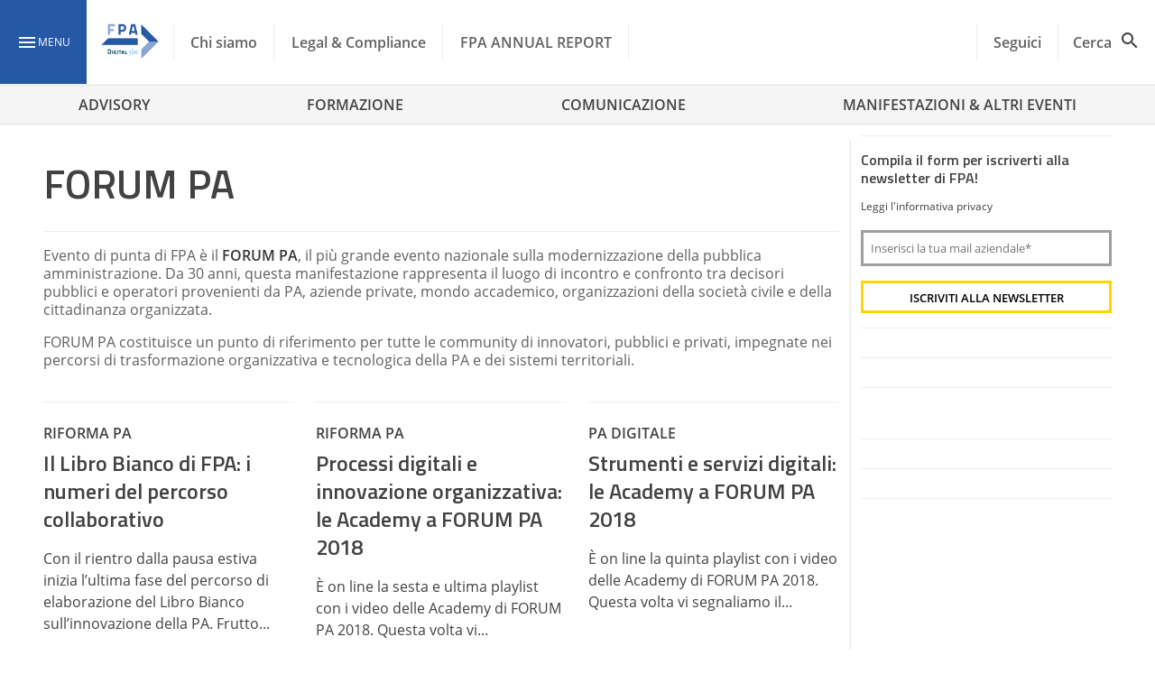

--- FILE ---
content_type: text/html; charset=UTF-8
request_url: https://www.forumpa.it/tag/forum-pa/page/5/
body_size: 38756
content:
<!DOCTYPE html><html lang="it-IT" ><head>
 <script>(function(w,d,s,l,i){w[l]=w[l]||[];w[l].push({'gtm.start':
new Date().getTime(),event:'gtm.js'});var f=d.getElementsByTagName(s)[0],
j=d.createElement(s),dl=l!='dataLayer'?'&l='+l:'';j.async=true;j.src=
'https://www.googletagmanager.com/gtm.js?id='+i+dl;f.parentNode.insertBefore(j,f);
})(window,document,'script','dataLayer','GTM-KVGR3V');</script> <meta name="google-site-verification" content="OE964emCePGVVsP7HaRHSqpJTeg2YaZWGO31TP1jMyE" /><meta charset="UTF-8"><link rel="preconnect" href="https://fonts.gstatic.com/" crossorigin /><meta name="theme-color" content="#2659a5"/><meta name="viewport" content="width=device-width, initial-scale=1.0, maximum-scale=1.0, user-scalable=0" /><link rel="manifest" href="https://www.forumpa.it/wp-content/themes/fpa-wordpress/dist/manifest.json"> <script data-cfasync="false" data-no-defer="1" data-no-minify="1" data-no-optimize="1">var ewww_webp_supported=!1;function check_webp_feature(A,e){var w;e=void 0!==e?e:function(){},ewww_webp_supported?e(ewww_webp_supported):((w=new Image).onload=function(){ewww_webp_supported=0<w.width&&0<w.height,e&&e(ewww_webp_supported)},w.onerror=function(){e&&e(!1)},w.src="data:image/webp;base64,"+{alpha:"UklGRkoAAABXRUJQVlA4WAoAAAAQAAAAAAAAAAAAQUxQSAwAAAARBxAR/Q9ERP8DAABWUDggGAAAABQBAJ0BKgEAAQAAAP4AAA3AAP7mtQAAAA=="}[A])}check_webp_feature("alpha");</script><script data-cfasync="false" data-no-defer="1" data-no-minify="1" data-no-optimize="1">var Arrive=function(c,w){"use strict";if(c.MutationObserver&&"undefined"!=typeof HTMLElement){var r,a=0,u=(r=HTMLElement.prototype.matches||HTMLElement.prototype.webkitMatchesSelector||HTMLElement.prototype.mozMatchesSelector||HTMLElement.prototype.msMatchesSelector,{matchesSelector:function(e,t){return e instanceof HTMLElement&&r.call(e,t)},addMethod:function(e,t,r){var a=e[t];e[t]=function(){return r.length==arguments.length?r.apply(this,arguments):"function"==typeof a?a.apply(this,arguments):void 0}},callCallbacks:function(e,t){t&&t.options.onceOnly&&1==t.firedElems.length&&(e=[e[0]]);for(var r,a=0;r=e[a];a++)r&&r.callback&&r.callback.call(r.elem,r.elem);t&&t.options.onceOnly&&1==t.firedElems.length&&t.me.unbindEventWithSelectorAndCallback.call(t.target,t.selector,t.callback)},checkChildNodesRecursively:function(e,t,r,a){for(var i,n=0;i=e[n];n++)r(i,t,a)&&a.push({callback:t.callback,elem:i}),0<i.childNodes.length&&u.checkChildNodesRecursively(i.childNodes,t,r,a)},mergeArrays:function(e,t){var r,a={};for(r in e)e.hasOwnProperty(r)&&(a[r]=e[r]);for(r in t)t.hasOwnProperty(r)&&(a[r]=t[r]);return a},toElementsArray:function(e){return e=void 0!==e&&("number"!=typeof e.length||e===c)?[e]:e}}),e=(l.prototype.addEvent=function(e,t,r,a){a={target:e,selector:t,options:r,callback:a,firedElems:[]};return this._beforeAdding&&this._beforeAdding(a),this._eventsBucket.push(a),a},l.prototype.removeEvent=function(e){for(var t,r=this._eventsBucket.length-1;t=this._eventsBucket[r];r--)e(t)&&(this._beforeRemoving&&this._beforeRemoving(t),(t=this._eventsBucket.splice(r,1))&&t.length&&(t[0].callback=null))},l.prototype.beforeAdding=function(e){this._beforeAdding=e},l.prototype.beforeRemoving=function(e){this._beforeRemoving=e},l),t=function(i,n){var o=new e,l=this,s={fireOnAttributesModification:!1};return o.beforeAdding(function(t){var e=t.target;e!==c.document&&e!==c||(e=document.getElementsByTagName("html")[0]);var r=new MutationObserver(function(e){n.call(this,e,t)}),a=i(t.options);r.observe(e,a),t.observer=r,t.me=l}),o.beforeRemoving(function(e){e.observer.disconnect()}),this.bindEvent=function(e,t,r){t=u.mergeArrays(s,t);for(var a=u.toElementsArray(this),i=0;i<a.length;i++)o.addEvent(a[i],e,t,r)},this.unbindEvent=function(){var r=u.toElementsArray(this);o.removeEvent(function(e){for(var t=0;t<r.length;t++)if(this===w||e.target===r[t])return!0;return!1})},this.unbindEventWithSelectorOrCallback=function(r){var a=u.toElementsArray(this),i=r,e="function"==typeof r?function(e){for(var t=0;t<a.length;t++)if((this===w||e.target===a[t])&&e.callback===i)return!0;return!1}:function(e){for(var t=0;t<a.length;t++)if((this===w||e.target===a[t])&&e.selector===r)return!0;return!1};o.removeEvent(e)},this.unbindEventWithSelectorAndCallback=function(r,a){var i=u.toElementsArray(this);o.removeEvent(function(e){for(var t=0;t<i.length;t++)if((this===w||e.target===i[t])&&e.selector===r&&e.callback===a)return!0;return!1})},this},i=new function(){var s={fireOnAttributesModification:!1,onceOnly:!1,existing:!1};function n(e,t,r){return!(!u.matchesSelector(e,t.selector)||(e._id===w&&(e._id=a++),-1!=t.firedElems.indexOf(e._id)))&&(t.firedElems.push(e._id),!0)}var c=(i=new t(function(e){var t={attributes:!1,childList:!0,subtree:!0};return e.fireOnAttributesModification&&(t.attributes=!0),t},function(e,i){e.forEach(function(e){var t=e.addedNodes,r=e.target,a=[];null!==t&&0<t.length?u.checkChildNodesRecursively(t,i,n,a):"attributes"===e.type&&n(r,i)&&a.push({callback:i.callback,elem:r}),u.callCallbacks(a,i)})})).bindEvent;return i.bindEvent=function(e,t,r){t=void 0===r?(r=t,s):u.mergeArrays(s,t);var a=u.toElementsArray(this);if(t.existing){for(var i=[],n=0;n<a.length;n++)for(var o=a[n].querySelectorAll(e),l=0;l<o.length;l++)i.push({callback:r,elem:o[l]});if(t.onceOnly&&i.length)return r.call(i[0].elem,i[0].elem);setTimeout(u.callCallbacks,1,i)}c.call(this,e,t,r)},i},o=new function(){var a={};function i(e,t){return u.matchesSelector(e,t.selector)}var n=(o=new t(function(){return{childList:!0,subtree:!0}},function(e,r){e.forEach(function(e){var t=e.removedNodes,e=[];null!==t&&0<t.length&&u.checkChildNodesRecursively(t,r,i,e),u.callCallbacks(e,r)})})).bindEvent;return o.bindEvent=function(e,t,r){t=void 0===r?(r=t,a):u.mergeArrays(a,t),n.call(this,e,t,r)},o};d(HTMLElement.prototype),d(NodeList.prototype),d(HTMLCollection.prototype),d(HTMLDocument.prototype),d(Window.prototype);var n={};return s(i,n,"unbindAllArrive"),s(o,n,"unbindAllLeave"),n}function l(){this._eventsBucket=[],this._beforeAdding=null,this._beforeRemoving=null}function s(e,t,r){u.addMethod(t,r,e.unbindEvent),u.addMethod(t,r,e.unbindEventWithSelectorOrCallback),u.addMethod(t,r,e.unbindEventWithSelectorAndCallback)}function d(e){e.arrive=i.bindEvent,s(i,e,"unbindArrive"),e.leave=o.bindEvent,s(o,e,"unbindLeave")}}(window,void 0),ewww_webp_supported=!1;function check_webp_feature(e,t){var r;ewww_webp_supported?t(ewww_webp_supported):((r=new Image).onload=function(){ewww_webp_supported=0<r.width&&0<r.height,t(ewww_webp_supported)},r.onerror=function(){t(!1)},r.src="data:image/webp;base64,"+{alpha:"UklGRkoAAABXRUJQVlA4WAoAAAAQAAAAAAAAAAAAQUxQSAwAAAARBxAR/Q9ERP8DAABWUDggGAAAABQBAJ0BKgEAAQAAAP4AAA3AAP7mtQAAAA==",animation:"UklGRlIAAABXRUJQVlA4WAoAAAASAAAAAAAAAAAAQU5JTQYAAAD/////AABBTk1GJgAAAAAAAAAAAAAAAAAAAGQAAABWUDhMDQAAAC8AAAAQBxAREYiI/gcA"}[e])}function ewwwLoadImages(e){if(e){for(var t=document.querySelectorAll(".batch-image img, .image-wrapper a, .ngg-pro-masonry-item a, .ngg-galleria-offscreen-seo-wrapper a"),r=0,a=t.length;r<a;r++)ewwwAttr(t[r],"data-src",t[r].getAttribute("data-webp")),ewwwAttr(t[r],"data-thumbnail",t[r].getAttribute("data-webp-thumbnail"));for(var i=document.querySelectorAll("div.woocommerce-product-gallery__image"),r=0,a=i.length;r<a;r++)ewwwAttr(i[r],"data-thumb",i[r].getAttribute("data-webp-thumb"))}for(var n=document.querySelectorAll("video"),r=0,a=n.length;r<a;r++)ewwwAttr(n[r],"poster",e?n[r].getAttribute("data-poster-webp"):n[r].getAttribute("data-poster-image"));for(var o,l=document.querySelectorAll("img.ewww_webp_lazy_load"),r=0,a=l.length;r<a;r++)e&&(ewwwAttr(l[r],"data-lazy-srcset",l[r].getAttribute("data-lazy-srcset-webp")),ewwwAttr(l[r],"data-srcset",l[r].getAttribute("data-srcset-webp")),ewwwAttr(l[r],"data-lazy-src",l[r].getAttribute("data-lazy-src-webp")),ewwwAttr(l[r],"data-src",l[r].getAttribute("data-src-webp")),ewwwAttr(l[r],"data-orig-file",l[r].getAttribute("data-webp-orig-file")),ewwwAttr(l[r],"data-medium-file",l[r].getAttribute("data-webp-medium-file")),ewwwAttr(l[r],"data-large-file",l[r].getAttribute("data-webp-large-file")),null!=(o=l[r].getAttribute("srcset"))&&!1!==o&&o.includes("R0lGOD")&&ewwwAttr(l[r],"src",l[r].getAttribute("data-lazy-src-webp"))),l[r].className=l[r].className.replace(/\bewww_webp_lazy_load\b/,"");for(var s=document.querySelectorAll(".ewww_webp"),r=0,a=s.length;r<a;r++)e?(ewwwAttr(s[r],"srcset",s[r].getAttribute("data-srcset-webp")),ewwwAttr(s[r],"src",s[r].getAttribute("data-src-webp")),ewwwAttr(s[r],"data-orig-file",s[r].getAttribute("data-webp-orig-file")),ewwwAttr(s[r],"data-medium-file",s[r].getAttribute("data-webp-medium-file")),ewwwAttr(s[r],"data-large-file",s[r].getAttribute("data-webp-large-file")),ewwwAttr(s[r],"data-large_image",s[r].getAttribute("data-webp-large_image")),ewwwAttr(s[r],"data-src",s[r].getAttribute("data-webp-src"))):(ewwwAttr(s[r],"srcset",s[r].getAttribute("data-srcset-img")),ewwwAttr(s[r],"src",s[r].getAttribute("data-src-img"))),s[r].className=s[r].className.replace(/\bewww_webp\b/,"ewww_webp_loaded");window.jQuery&&jQuery.fn.isotope&&jQuery.fn.imagesLoaded&&(jQuery(".fusion-posts-container-infinite").imagesLoaded(function(){jQuery(".fusion-posts-container-infinite").hasClass("isotope")&&jQuery(".fusion-posts-container-infinite").isotope()}),jQuery(".fusion-portfolio:not(.fusion-recent-works) .fusion-portfolio-wrapper").imagesLoaded(function(){jQuery(".fusion-portfolio:not(.fusion-recent-works) .fusion-portfolio-wrapper").isotope()}))}function ewwwWebPInit(e){ewwwLoadImages(e),ewwwNggLoadGalleries(e),document.arrive(".ewww_webp",function(){ewwwLoadImages(e)}),document.arrive(".ewww_webp_lazy_load",function(){ewwwLoadImages(e)}),document.arrive("videos",function(){ewwwLoadImages(e)}),"loading"==document.readyState?document.addEventListener("DOMContentLoaded",ewwwJSONParserInit):("undefined"!=typeof galleries&&ewwwNggParseGalleries(e),ewwwWooParseVariations(e))}function ewwwAttr(e,t,r){null!=r&&!1!==r&&e.setAttribute(t,r)}function ewwwJSONParserInit(){"undefined"!=typeof galleries&&check_webp_feature("alpha",ewwwNggParseGalleries),check_webp_feature("alpha",ewwwWooParseVariations)}function ewwwWooParseVariations(e){if(e)for(var t=document.querySelectorAll("form.variations_form"),r=0,a=t.length;r<a;r++){var i=t[r].getAttribute("data-product_variations"),n=!1;try{for(var o in i=JSON.parse(i))void 0!==i[o]&&void 0!==i[o].image&&(void 0!==i[o].image.src_webp&&(i[o].image.src=i[o].image.src_webp,n=!0),void 0!==i[o].image.srcset_webp&&(i[o].image.srcset=i[o].image.srcset_webp,n=!0),void 0!==i[o].image.full_src_webp&&(i[o].image.full_src=i[o].image.full_src_webp,n=!0),void 0!==i[o].image.gallery_thumbnail_src_webp&&(i[o].image.gallery_thumbnail_src=i[o].image.gallery_thumbnail_src_webp,n=!0),void 0!==i[o].image.thumb_src_webp&&(i[o].image.thumb_src=i[o].image.thumb_src_webp,n=!0));n&&ewwwAttr(t[r],"data-product_variations",JSON.stringify(i))}catch(e){}}}function ewwwNggParseGalleries(e){if(e)for(var t in galleries){var r=galleries[t];galleries[t].images_list=ewwwNggParseImageList(r.images_list)}}function ewwwNggLoadGalleries(e){e&&document.addEventListener("ngg.galleria.themeadded",function(e,t){window.ngg_galleria._create_backup=window.ngg_galleria.create,window.ngg_galleria.create=function(e,t){var r=$(e).data("id");return galleries["gallery_"+r].images_list=ewwwNggParseImageList(galleries["gallery_"+r].images_list),window.ngg_galleria._create_backup(e,t)}})}function ewwwNggParseImageList(e){for(var t in e){var r=e[t];if(void 0!==r["image-webp"]&&(e[t].image=r["image-webp"],delete e[t]["image-webp"]),void 0!==r["thumb-webp"]&&(e[t].thumb=r["thumb-webp"],delete e[t]["thumb-webp"]),void 0!==r.full_image_webp&&(e[t].full_image=r.full_image_webp,delete e[t].full_image_webp),void 0!==r.srcsets)for(var a in r.srcsets)nggSrcset=r.srcsets[a],void 0!==r.srcsets[a+"-webp"]&&(e[t].srcsets[a]=r.srcsets[a+"-webp"],delete e[t].srcsets[a+"-webp"]);if(void 0!==r.full_srcsets)for(var i in r.full_srcsets)nggFSrcset=r.full_srcsets[i],void 0!==r.full_srcsets[i+"-webp"]&&(e[t].full_srcsets[i]=r.full_srcsets[i+"-webp"],delete e[t].full_srcsets[i+"-webp"])}return e}check_webp_feature("alpha",ewwwWebPInit);</script> <style type="text/css">.heateor_sss_button_instagram span.heateor_sss_svg,a.heateor_sss_instagram span.heateor_sss_svg{background:radial-gradient(circle at 30% 107%,#fdf497 0,#fdf497 5%,#fd5949 45%,#d6249f 60%,#285aeb 90%)}
						div.heateor_sss_horizontal_sharing a.heateor_sss_button_instagram span{background:transparent!important;}div.heateor_sss_standard_follow_icons_container a.heateor_sss_button_instagram span{background:transparent;}
										.heateor_sss_horizontal_sharing .heateor_sss_svg,.heateor_sss_standard_follow_icons_container .heateor_sss_svg{
							background-color: transparent!important;
				background: transparent!important;
							color: #fff;
						border-width: 0px;
			border-style: solid;
			border-color: transparent;
		}
					.heateor_sss_horizontal_sharing .heateorSssTCBackground{
				color:#666;
			}
					.heateor_sss_horizontal_sharing span.heateor_sss_svg:hover,.heateor_sss_standard_follow_icons_container span.heateor_sss_svg:hover{
						border-color: transparent;
		}
		.heateor_sss_vertical_sharing span.heateor_sss_svg,.heateor_sss_floating_follow_icons_container span.heateor_sss_svg{
							color: #fff;
						border-width: 0px;
			border-style: solid;
			border-color: transparent;
		}
				.heateor_sss_vertical_sharing .heateorSssTCBackground{
			color:#666;
		}
						.heateor_sss_vertical_sharing span.heateor_sss_svg:hover,.heateor_sss_floating_follow_icons_container span.heateor_sss_svg:hover{
						border-color: transparent;
		}
		@media screen and (max-width:783px) {.heateor_sss_vertical_sharing{display:none!important}}div.heateor_sss_mobile_footer{display:none;}@media screen and (max-width:783px){div.heateor_sss_bottom_sharing .heateorSssTCBackground{background-color:white}div.heateor_sss_bottom_sharing{width:100%!important;left:0!important;}div.heateor_sss_bottom_sharing a{width:14.285714285714% !important;}div.heateor_sss_bottom_sharing .heateor_sss_svg{width: 100% !important;}div.heateor_sss_bottom_sharing div.heateorSssTotalShareCount{font-size:1em!important;line-height:28px!important}div.heateor_sss_bottom_sharing div.heateorSssTotalShareText{font-size:.7em!important;line-height:0px!important}div.heateor_sss_mobile_footer{display:block;height:40px;}.heateor_sss_bottom_sharing{padding:0!important;display:block!important;width:auto!important;bottom:-2px!important;top: auto!important;}.heateor_sss_bottom_sharing .heateor_sss_square_count{line-height:inherit;}.heateor_sss_bottom_sharing .heateorSssSharingArrow{display:none;}.heateor_sss_bottom_sharing .heateorSssTCBackground{margin-right:1.1em!important}}div.heateor_sss_sharing_title{text-align:center}div.heateor_sss_sharing_ul{width:100%;text-align:center;}div.heateor_sss_horizontal_sharing div.heateor_sss_sharing_ul a{float:none!important;display:inline-block;}</style><meta name='robots' content='index, follow, max-image-preview:large, max-snippet:-1, max-video-preview:-1' /><style>img:is([sizes="auto" i], [sizes^="auto," i]) { contain-intrinsic-size: 3000px 1500px }</style><link rel="preload" href="https://www.forumpa.it/wp-content/plugins/rate-my-post/public/css/fonts/ratemypost.ttf" type="font/ttf" as="font" crossorigin="anonymous"><title>FORUM PA - La manifestazione dedicata alla Pubblica Amministrazione</title><meta name="description" content="FORUM PA è il più grande evento nazionale sulla modernizzazione della pubblica amministrazione, che da 30 anni rappresenta un luogo di incontro e confronto." /><link rel="canonical" href="https://www.forumpa.it/tag/forum-pa/page/5/" /><link rel="prev" href="https://www.forumpa.it/tag/forum-pa/page/4/" /><link rel="next" href="https://www.forumpa.it/tag/forum-pa/page/6/" /><meta property="og:locale" content="it_IT" /><meta property="og:type" content="article" /><meta property="og:title" content="FORUM PA - La manifestazione dedicata alla Pubblica Amministrazione" /><meta property="og:description" content="FORUM PA è il più grande evento nazionale sulla modernizzazione della pubblica amministrazione, che da 30 anni rappresenta un luogo di incontro e confronto." /><meta property="og:url" content="https://www.forumpa.it/tag/forum-pa/" /><meta property="og:site_name" content="FPA" /><meta property="og:image" content="https://d2edgil1b4pqdw.cloudfront.net/wp-content/uploads/2019/01/post_placeholder.jpg" /><meta property="og:image:width" content="1280" /><meta property="og:image:height" content="800" /><meta property="og:image:type" content="image/jpeg" /><meta name="twitter:card" content="summary_large_image" /><link rel='dns-prefetch' href='//ajax.googleapis.com' /><link rel='dns-prefetch' href='//js.hs-scripts.com' /><link rel='dns-prefetch' href='//js.hsforms.net' /><link rel='dns-prefetch' href='//platform.twitter.com' /><link rel='dns-prefetch' href='//fonts.googleapis.com' /><link rel="alternate" type="application/rss+xml" title="FPA &raquo; Feed" href="https://www.forumpa.it/feed/" /> <script id="wpp-js" src="https://www.forumpa.it/wp-content/plugins/wordpress-popular-posts/assets/js/wpp.min.js?ver=7.3.6" data-sampling="1" data-sampling-rate="100" data-api-url="https://www.forumpa.it/wp-json/wordpress-popular-posts" data-post-id="0" data-token="8f7e4d18a4" data-lang="0" data-debug="0"></script> <script src="[data-uri]" defer></script><script data-optimized="1" src="https://www.forumpa.it/wp-content/plugins/litespeed-cache/assets/js/webfontloader.min.js" defer></script><link data-optimized="2" rel="stylesheet" href="https://www.forumpa.it/wp-content/litespeed/css/c62751249270f94c58aea989b4ec5e1a.css?ver=6a66a" /><style id='wp-block-library-inline-css'>:root{--wp-admin-theme-color:#007cba;--wp-admin-theme-color--rgb:0,124,186;--wp-admin-theme-color-darker-10:#006ba1;--wp-admin-theme-color-darker-10--rgb:0,107,161;--wp-admin-theme-color-darker-20:#005a87;--wp-admin-theme-color-darker-20--rgb:0,90,135;--wp-admin-border-width-focus:2px;--wp-block-synced-color:#7a00df;--wp-block-synced-color--rgb:122,0,223;--wp-bound-block-color:var(--wp-block-synced-color)}@media (min-resolution:192dpi){:root{--wp-admin-border-width-focus:1.5px}}.wp-element-button{cursor:pointer}:root{--wp--preset--font-size--normal:16px;--wp--preset--font-size--huge:42px}:root .has-very-light-gray-background-color{background-color:#eee}:root .has-very-dark-gray-background-color{background-color:#313131}:root .has-very-light-gray-color{color:#eee}:root .has-very-dark-gray-color{color:#313131}:root .has-vivid-green-cyan-to-vivid-cyan-blue-gradient-background{background:linear-gradient(135deg,#00d084,#0693e3)}:root .has-purple-crush-gradient-background{background:linear-gradient(135deg,#34e2e4,#4721fb 50%,#ab1dfe)}:root .has-hazy-dawn-gradient-background{background:linear-gradient(135deg,#faaca8,#dad0ec)}:root .has-subdued-olive-gradient-background{background:linear-gradient(135deg,#fafae1,#67a671)}:root .has-atomic-cream-gradient-background{background:linear-gradient(135deg,#fdd79a,#004a59)}:root .has-nightshade-gradient-background{background:linear-gradient(135deg,#330968,#31cdcf)}:root .has-midnight-gradient-background{background:linear-gradient(135deg,#020381,#2874fc)}.has-regular-font-size{font-size:1em}.has-larger-font-size{font-size:2.625em}.has-normal-font-size{font-size:var(--wp--preset--font-size--normal)}.has-huge-font-size{font-size:var(--wp--preset--font-size--huge)}.has-text-align-center{text-align:center}.has-text-align-left{text-align:left}.has-text-align-right{text-align:right}#end-resizable-editor-section{display:none}.aligncenter{clear:both}.items-justified-left{justify-content:flex-start}.items-justified-center{justify-content:center}.items-justified-right{justify-content:flex-end}.items-justified-space-between{justify-content:space-between}.screen-reader-text{border:0;clip-path:inset(50%);height:1px;margin:-1px;overflow:hidden;padding:0;position:absolute;width:1px;word-wrap:normal!important}.screen-reader-text:focus{background-color:#ddd;clip-path:none;color:#444;display:block;font-size:1em;height:auto;left:5px;line-height:normal;padding:15px 23px 14px;text-decoration:none;top:5px;width:auto;z-index:100000}html :where(.has-border-color){border-style:solid}html :where([style*=border-top-color]){border-top-style:solid}html :where([style*=border-right-color]){border-right-style:solid}html :where([style*=border-bottom-color]){border-bottom-style:solid}html :where([style*=border-left-color]){border-left-style:solid}html :where([style*=border-width]){border-style:solid}html :where([style*=border-top-width]){border-top-style:solid}html :where([style*=border-right-width]){border-right-style:solid}html :where([style*=border-bottom-width]){border-bottom-style:solid}html :where([style*=border-left-width]){border-left-style:solid}html :where(img[class*=wp-image-]){height:auto;max-width:100%}:where(figure){margin:0 0 1em}html :where(.is-position-sticky){--wp-admin--admin-bar--position-offset:var(--wp-admin--admin-bar--height,0px)}@media screen and (max-width:600px){html :where(.is-position-sticky){--wp-admin--admin-bar--position-offset:0px}}</style><style id='global-styles-inline-css'>:root{--wp--preset--aspect-ratio--square: 1;--wp--preset--aspect-ratio--4-3: 4/3;--wp--preset--aspect-ratio--3-4: 3/4;--wp--preset--aspect-ratio--3-2: 3/2;--wp--preset--aspect-ratio--2-3: 2/3;--wp--preset--aspect-ratio--16-9: 16/9;--wp--preset--aspect-ratio--9-16: 9/16;--wp--preset--color--black: #000000;--wp--preset--color--cyan-bluish-gray: #abb8c3;--wp--preset--color--white: #f5f5f5;--wp--preset--color--pale-pink: #f78da7;--wp--preset--color--vivid-red: #cf2e2e;--wp--preset--color--luminous-vivid-orange: #ff6900;--wp--preset--color--luminous-vivid-amber: #fcb900;--wp--preset--color--light-green-cyan: #7bdcb5;--wp--preset--color--vivid-green-cyan: #00d084;--wp--preset--color--pale-cyan-blue: #8ed1fc;--wp--preset--color--vivid-cyan-blue: #0693e3;--wp--preset--color--vivid-purple: #9b51e0;--wp--preset--color--primary: #2659a5;--wp--preset--color--primary-light: #90caf9;--wp--preset--color--primary-dark: #003176;--wp--preset--color--secondary: #ffd600;--wp--preset--color--white-bis: #fafafa;--wp--preset--color--white-ter: #eee;--wp--preset--color--grey: #616161;--wp--preset--color--grey-light: #9e9e9e;--wp--preset--color--grey-dark: #424242;--wp--preset--gradient--vivid-cyan-blue-to-vivid-purple: linear-gradient(135deg,rgba(6,147,227,1) 0%,rgb(155,81,224) 100%);--wp--preset--gradient--light-green-cyan-to-vivid-green-cyan: linear-gradient(135deg,rgb(122,220,180) 0%,rgb(0,208,130) 100%);--wp--preset--gradient--luminous-vivid-amber-to-luminous-vivid-orange: linear-gradient(135deg,rgba(252,185,0,1) 0%,rgba(255,105,0,1) 100%);--wp--preset--gradient--luminous-vivid-orange-to-vivid-red: linear-gradient(135deg,rgba(255,105,0,1) 0%,rgb(207,46,46) 100%);--wp--preset--gradient--very-light-gray-to-cyan-bluish-gray: linear-gradient(135deg,rgb(238,238,238) 0%,rgb(169,184,195) 100%);--wp--preset--gradient--cool-to-warm-spectrum: linear-gradient(135deg,rgb(74,234,220) 0%,rgb(151,120,209) 20%,rgb(207,42,186) 40%,rgb(238,44,130) 60%,rgb(251,105,98) 80%,rgb(254,248,76) 100%);--wp--preset--gradient--blush-light-purple: linear-gradient(135deg,rgb(255,206,236) 0%,rgb(152,150,240) 100%);--wp--preset--gradient--blush-bordeaux: linear-gradient(135deg,rgb(254,205,165) 0%,rgb(254,45,45) 50%,rgb(107,0,62) 100%);--wp--preset--gradient--luminous-dusk: linear-gradient(135deg,rgb(255,203,112) 0%,rgb(199,81,192) 50%,rgb(65,88,208) 100%);--wp--preset--gradient--pale-ocean: linear-gradient(135deg,rgb(255,245,203) 0%,rgb(182,227,212) 50%,rgb(51,167,181) 100%);--wp--preset--gradient--electric-grass: linear-gradient(135deg,rgb(202,248,128) 0%,rgb(113,206,126) 100%);--wp--preset--gradient--midnight: linear-gradient(135deg,rgb(2,3,129) 0%,rgb(40,116,252) 100%);--wp--preset--font-size--small: 0.875rem;--wp--preset--font-size--medium: 1rem;--wp--preset--font-size--large: 2.18rem;--wp--preset--font-size--x-large: 42px;--wp--preset--font-size--x-small: 0.75rem;--wp--preset--font-size--xmedium: 1.5rem;--wp--preset--font-size--xlarge: 2.8125rem;--wp--preset--font-family--family-primary: 'Titillium Web';--wp--preset--font-family--body-family: 'Open Sans', BlinkMacSystemFont, -apple-system, 'Segoe UI', 'Roboto', 'Oxygen', 'Ubuntu', 'Cantarell', 'Fira Sans', 'Droid Sans', 'Helvetica Neue', 'Helvetica', 'Arial', sans-serif;--wp--preset--spacing--20: 0.44rem;--wp--preset--spacing--30: 0.67rem;--wp--preset--spacing--40: 1rem;--wp--preset--spacing--50: 1.5rem;--wp--preset--spacing--60: 2.25rem;--wp--preset--spacing--70: 3.38rem;--wp--preset--spacing--80: 5.06rem;--wp--preset--shadow--natural: 6px 6px 9px rgba(0, 0, 0, 0.2);--wp--preset--shadow--deep: 12px 12px 50px rgba(0, 0, 0, 0.4);--wp--preset--shadow--sharp: 6px 6px 0px rgba(0, 0, 0, 0.2);--wp--preset--shadow--outlined: 6px 6px 0px -3px rgba(255, 255, 255, 1), 6px 6px rgba(0, 0, 0, 1);--wp--preset--shadow--crisp: 6px 6px 0px rgba(0, 0, 0, 1);--wp--custom--spacing--small: 0.5rem;--wp--custom--spacing--medium: 1rem;--wp--custom--spacing--large: 1.5rem;--wp--custom--spacing--xlarge: 2rem;--wp--custom--font-weight--semibold: 600;--wp--custom--font-weight--bold: 700;--wp--custom--navbar--mobile-height: 56px;--wp--custom--navbar--height: 96px;--wp--custom--widesize: 1344px;}:root { --wp--style--global--content-size: 800px;--wp--style--global--wide-size: 1344px; }:where(body) { margin: 0; }.wp-site-blocks > .alignleft { float: left; margin-right: 2em; }.wp-site-blocks > .alignright { float: right; margin-left: 2em; }.wp-site-blocks > .aligncenter { justify-content: center; margin-left: auto; margin-right: auto; }:where(.wp-site-blocks) > * { margin-block-start: 1.5rem; margin-block-end: 0; }:where(.wp-site-blocks) > :first-child { margin-block-start: 0; }:where(.wp-site-blocks) > :last-child { margin-block-end: 0; }:root { --wp--style--block-gap: 1.5rem; }:root :where(.is-layout-flow) > :first-child{margin-block-start: 0;}:root :where(.is-layout-flow) > :last-child{margin-block-end: 0;}:root :where(.is-layout-flow) > *{margin-block-start: 1.5rem;margin-block-end: 0;}:root :where(.is-layout-constrained) > :first-child{margin-block-start: 0;}:root :where(.is-layout-constrained) > :last-child{margin-block-end: 0;}:root :where(.is-layout-constrained) > *{margin-block-start: 1.5rem;margin-block-end: 0;}:root :where(.is-layout-flex){gap: 1.5rem;}:root :where(.is-layout-grid){gap: 1.5rem;}.is-layout-flow > .alignleft{float: left;margin-inline-start: 0;margin-inline-end: 2em;}.is-layout-flow > .alignright{float: right;margin-inline-start: 2em;margin-inline-end: 0;}.is-layout-flow > .aligncenter{margin-left: auto !important;margin-right: auto !important;}.is-layout-constrained > .alignleft{float: left;margin-inline-start: 0;margin-inline-end: 2em;}.is-layout-constrained > .alignright{float: right;margin-inline-start: 2em;margin-inline-end: 0;}.is-layout-constrained > .aligncenter{margin-left: auto !important;margin-right: auto !important;}.is-layout-constrained > :where(:not(.alignleft):not(.alignright):not(.alignfull)){max-width: var(--wp--style--global--content-size);margin-left: auto !important;margin-right: auto !important;}.is-layout-constrained > .alignwide{max-width: var(--wp--style--global--wide-size);}body .is-layout-flex{display: flex;}.is-layout-flex{flex-wrap: wrap;align-items: center;}.is-layout-flex > :is(*, div){margin: 0;}body .is-layout-grid{display: grid;}.is-layout-grid > :is(*, div){margin: 0;}body{padding-top: 0px;padding-right: 0px;padding-bottom: 0px;padding-left: 0px;}:root :where(.wp-element-button, .wp-block-button__link){background-color: #32373c;border-width: 0;color: #fff;font-family: inherit;font-size: inherit;line-height: inherit;padding: calc(0.667em + 2px) calc(1.333em + 2px);text-decoration: none;}.has-black-color{color: var(--wp--preset--color--black) !important;}.has-cyan-bluish-gray-color{color: var(--wp--preset--color--cyan-bluish-gray) !important;}.has-white-color{color: var(--wp--preset--color--white) !important;}.has-pale-pink-color{color: var(--wp--preset--color--pale-pink) !important;}.has-vivid-red-color{color: var(--wp--preset--color--vivid-red) !important;}.has-luminous-vivid-orange-color{color: var(--wp--preset--color--luminous-vivid-orange) !important;}.has-luminous-vivid-amber-color{color: var(--wp--preset--color--luminous-vivid-amber) !important;}.has-light-green-cyan-color{color: var(--wp--preset--color--light-green-cyan) !important;}.has-vivid-green-cyan-color{color: var(--wp--preset--color--vivid-green-cyan) !important;}.has-pale-cyan-blue-color{color: var(--wp--preset--color--pale-cyan-blue) !important;}.has-vivid-cyan-blue-color{color: var(--wp--preset--color--vivid-cyan-blue) !important;}.has-vivid-purple-color{color: var(--wp--preset--color--vivid-purple) !important;}.has-primary-color{color: var(--wp--preset--color--primary) !important;}.has-primary-light-color{color: var(--wp--preset--color--primary-light) !important;}.has-primary-dark-color{color: var(--wp--preset--color--primary-dark) !important;}.has-secondary-color{color: var(--wp--preset--color--secondary) !important;}.has-white-bis-color{color: var(--wp--preset--color--white-bis) !important;}.has-white-ter-color{color: var(--wp--preset--color--white-ter) !important;}.has-grey-color{color: var(--wp--preset--color--grey) !important;}.has-grey-light-color{color: var(--wp--preset--color--grey-light) !important;}.has-grey-dark-color{color: var(--wp--preset--color--grey-dark) !important;}.has-black-background-color{background-color: var(--wp--preset--color--black) !important;}.has-cyan-bluish-gray-background-color{background-color: var(--wp--preset--color--cyan-bluish-gray) !important;}.has-white-background-color{background-color: var(--wp--preset--color--white) !important;}.has-pale-pink-background-color{background-color: var(--wp--preset--color--pale-pink) !important;}.has-vivid-red-background-color{background-color: var(--wp--preset--color--vivid-red) !important;}.has-luminous-vivid-orange-background-color{background-color: var(--wp--preset--color--luminous-vivid-orange) !important;}.has-luminous-vivid-amber-background-color{background-color: var(--wp--preset--color--luminous-vivid-amber) !important;}.has-light-green-cyan-background-color{background-color: var(--wp--preset--color--light-green-cyan) !important;}.has-vivid-green-cyan-background-color{background-color: var(--wp--preset--color--vivid-green-cyan) !important;}.has-pale-cyan-blue-background-color{background-color: var(--wp--preset--color--pale-cyan-blue) !important;}.has-vivid-cyan-blue-background-color{background-color: var(--wp--preset--color--vivid-cyan-blue) !important;}.has-vivid-purple-background-color{background-color: var(--wp--preset--color--vivid-purple) !important;}.has-primary-background-color{background-color: var(--wp--preset--color--primary) !important;}.has-primary-light-background-color{background-color: var(--wp--preset--color--primary-light) !important;}.has-primary-dark-background-color{background-color: var(--wp--preset--color--primary-dark) !important;}.has-secondary-background-color{background-color: var(--wp--preset--color--secondary) !important;}.has-white-bis-background-color{background-color: var(--wp--preset--color--white-bis) !important;}.has-white-ter-background-color{background-color: var(--wp--preset--color--white-ter) !important;}.has-grey-background-color{background-color: var(--wp--preset--color--grey) !important;}.has-grey-light-background-color{background-color: var(--wp--preset--color--grey-light) !important;}.has-grey-dark-background-color{background-color: var(--wp--preset--color--grey-dark) !important;}.has-black-border-color{border-color: var(--wp--preset--color--black) !important;}.has-cyan-bluish-gray-border-color{border-color: var(--wp--preset--color--cyan-bluish-gray) !important;}.has-white-border-color{border-color: var(--wp--preset--color--white) !important;}.has-pale-pink-border-color{border-color: var(--wp--preset--color--pale-pink) !important;}.has-vivid-red-border-color{border-color: var(--wp--preset--color--vivid-red) !important;}.has-luminous-vivid-orange-border-color{border-color: var(--wp--preset--color--luminous-vivid-orange) !important;}.has-luminous-vivid-amber-border-color{border-color: var(--wp--preset--color--luminous-vivid-amber) !important;}.has-light-green-cyan-border-color{border-color: var(--wp--preset--color--light-green-cyan) !important;}.has-vivid-green-cyan-border-color{border-color: var(--wp--preset--color--vivid-green-cyan) !important;}.has-pale-cyan-blue-border-color{border-color: var(--wp--preset--color--pale-cyan-blue) !important;}.has-vivid-cyan-blue-border-color{border-color: var(--wp--preset--color--vivid-cyan-blue) !important;}.has-vivid-purple-border-color{border-color: var(--wp--preset--color--vivid-purple) !important;}.has-primary-border-color{border-color: var(--wp--preset--color--primary) !important;}.has-primary-light-border-color{border-color: var(--wp--preset--color--primary-light) !important;}.has-primary-dark-border-color{border-color: var(--wp--preset--color--primary-dark) !important;}.has-secondary-border-color{border-color: var(--wp--preset--color--secondary) !important;}.has-white-bis-border-color{border-color: var(--wp--preset--color--white-bis) !important;}.has-white-ter-border-color{border-color: var(--wp--preset--color--white-ter) !important;}.has-grey-border-color{border-color: var(--wp--preset--color--grey) !important;}.has-grey-light-border-color{border-color: var(--wp--preset--color--grey-light) !important;}.has-grey-dark-border-color{border-color: var(--wp--preset--color--grey-dark) !important;}.has-vivid-cyan-blue-to-vivid-purple-gradient-background{background: var(--wp--preset--gradient--vivid-cyan-blue-to-vivid-purple) !important;}.has-light-green-cyan-to-vivid-green-cyan-gradient-background{background: var(--wp--preset--gradient--light-green-cyan-to-vivid-green-cyan) !important;}.has-luminous-vivid-amber-to-luminous-vivid-orange-gradient-background{background: var(--wp--preset--gradient--luminous-vivid-amber-to-luminous-vivid-orange) !important;}.has-luminous-vivid-orange-to-vivid-red-gradient-background{background: var(--wp--preset--gradient--luminous-vivid-orange-to-vivid-red) !important;}.has-very-light-gray-to-cyan-bluish-gray-gradient-background{background: var(--wp--preset--gradient--very-light-gray-to-cyan-bluish-gray) !important;}.has-cool-to-warm-spectrum-gradient-background{background: var(--wp--preset--gradient--cool-to-warm-spectrum) !important;}.has-blush-light-purple-gradient-background{background: var(--wp--preset--gradient--blush-light-purple) !important;}.has-blush-bordeaux-gradient-background{background: var(--wp--preset--gradient--blush-bordeaux) !important;}.has-luminous-dusk-gradient-background{background: var(--wp--preset--gradient--luminous-dusk) !important;}.has-pale-ocean-gradient-background{background: var(--wp--preset--gradient--pale-ocean) !important;}.has-electric-grass-gradient-background{background: var(--wp--preset--gradient--electric-grass) !important;}.has-midnight-gradient-background{background: var(--wp--preset--gradient--midnight) !important;}.has-small-font-size{font-size: var(--wp--preset--font-size--small) !important;}.has-medium-font-size{font-size: var(--wp--preset--font-size--medium) !important;}.has-large-font-size{font-size: var(--wp--preset--font-size--large) !important;}.has-x-large-font-size{font-size: var(--wp--preset--font-size--x-large) !important;}.has-x-small-font-size{font-size: var(--wp--preset--font-size--x-small) !important;}.has-xmedium-font-size{font-size: var(--wp--preset--font-size--xmedium) !important;}.has-xlarge-font-size{font-size: var(--wp--preset--font-size--xlarge) !important;}.has-family-primary-font-family{font-family: var(--wp--preset--font-family--family-primary) !important;}.has-body-family-font-family{font-family: var(--wp--preset--font-family--body-family) !important;}@media (min-width: 767px)and (max-width:1024px){
.page-id-106592 .wp-block-columns img {
max-width: 150px!important;
	padding-bottom:30px!important;
}
	.page-id-106592 .wp-block-columns .wp-caption-text, 	.page-id-106592 .wp-block-columns p {
		font-size:12px!important;
	}	
}

@media (max-width: 770px){
	.sicurezza-wrapper {
		background-image: none!important;
	}
	.wp-elements-c424a749f1bf9ea26da0971eb54a5071 {
	color: rgb(66, 66, 66) !important;
    margin-top: 80px!important;
		
	}
	.sp22-partner.sicurezza-partner, .sicurezza-split, .sp22-partners.is-layout-flow {
		padding:0px!important;
		margin:0px!important
	}

}</style> <script src="https://ajax.googleapis.com/ajax/libs/jquery/3.4.1/jquery.min.js?ver=3.4.1" id="jquery-js"></script> <script data-optimized="1" src="https://www.forumpa.it/wp-content/litespeed/js/77b6402ded319fbf6cb786ca6a2cccb6.js?ver=bfc80" id="amazonpolly-js" defer data-deferred="1"></script> <script data-optimized="1" src="https://www.forumpa.it/wp-content/litespeed/js/47e604e93c390204fc4c15879fc51c71.js?ver=e4e7c" id="runtime-js-js" defer data-deferred="1"></script> <script data-optimized="1" src="https://www.forumpa.it/wp-content/litespeed/js/e6f5dbe256bda3dfe5358c279a806d97.js?ver=ef345" id="core-js-js" defer data-deferred="1"></script> <script data-optimized="1" src="https://www.forumpa.it/wp-content/litespeed/js/a43d7b735db96b516e7d80123e666760.js?ver=58de4" id="main-js-js" defer data-deferred="1"></script> <link rel="https://api.w.org/" href="https://www.forumpa.it/wp-json/" /><link rel="alternate" title="JSON" type="application/json" href="https://www.forumpa.it/wp-json/wp/v2/tags/548" /><link rel="EditURI" type="application/rsd+xml" title="RSD" href="https://www.forumpa.it/xmlrpc.php?rsd" /><meta name="generator" content="WordPress 6.8.3" /> <script type="application/ld+json">{"@context":"https:\/\/schema.org\/","@type":"CollectionPage","headline":"FORUM PA Tag","description":"Evento di punta di FPA è il FORUM PA, il più grande evento nazionale sulla modernizzazione della pubblica amministrazione. Da 30 anni, questa manifestazione rappresenta il luogo di incontro e confronto tra decisori pubblici e operatori provenienti da PA, aziende private, mondo accademico, organizzazioni della società civile e della cittadinanza organizzata.\nFORUM PA costituisce un punto di riferimento per tutte le community di innovatori, pubblici e privati, impegnate nei percorsi di trasformazione organizzativa e tecnologica della PA e dei sistemi territoriali.\n","url":"https:\/\/www.forumpa.it\/tag\/forum-pa\/","sameAs":[],"hasPart":[{"@context":"https:\/\/schema.org\/","@type":"NewsArticle","mainEntityOfPage":{"@type":"WebPage","@id":"https:\/\/www.forumpa.it\/riforma-pa\/processi-digitali-e-innovazione-organizzativa-le-academy-a-forum-pa-2018\/"},"url":"https:\/\/www.forumpa.it\/riforma-pa\/processi-digitali-e-innovazione-organizzativa-le-academy-a-forum-pa-2018\/","headline":"Processi digitali e innovazione organizzativa: le Academy a FORUM PA 2018","datePublished":"2018-07-25T16:29:13+02:00","dateModified":"2023-06-20T11:04:03+02:00","publisher":{"@type":"Organization","@id":"https:\/\/www.forumpa.it\/#organization","name":"FPA","logo":{"@type":"ImageObject","url":"https:\/\/d2edgil1b4pqdw.cloudfront.net\/wp-content\/uploads\/2019\/01\/post_placeholder.jpg","width":600,"height":60}},"image":{"@type":"ImageObject","url":"https:\/\/d2edgil1b4pqdw.cloudfront.net\/wp-content\/uploads\/2019\/02\/aaron-burden-521422-unsplash.jpg","width":800,"height":450},"articleSection":"Riforma PA","description":"<p>È on line la sesta e ultima playlist con i video delle\nAcademy di FORUM PA 2018. Questa volta vi segnaliamo il percorso dedicato a\ntemi di attualità per i processi digitali e l’innovazione organizzativa all’interno\ndelle amministrazioni.<\/p><p class=\"MsoNormal\"><\/p>","author":[{"@id":"https:\/\/www.forumpa.it\/giornalista\/"}]},{"@context":"https:\/\/schema.org\/","@type":"NewsArticle","mainEntityOfPage":{"@type":"WebPage","@id":"https:\/\/www.forumpa.it\/pa-digitale\/strumenti-e-servizi-digitali-le-academy-a-forum-pa-2018\/"},"url":"https:\/\/www.forumpa.it\/pa-digitale\/strumenti-e-servizi-digitali-le-academy-a-forum-pa-2018\/","headline":"Strumenti e servizi digitali: le Academy a FORUM PA 2018","datePublished":"2018-07-18T16:39:34+02:00","dateModified":"2023-06-20T09:24:09+02:00","publisher":{"@type":"Organization","@id":"https:\/\/www.forumpa.it\/#organization","name":"FPA","logo":{"@type":"ImageObject","url":"https:\/\/d2edgil1b4pqdw.cloudfront.net\/wp-content\/uploads\/2019\/01\/post_placeholder.jpg","width":600,"height":60}},"image":{"@type":"ImageObject","url":"https:\/\/d2edgil1b4pqdw.cloudfront.net\/wp-content\/uploads\/2019\/02\/kevin-364843-unsplash.jpg","width":800,"height":450},"articleSection":"PA Digitale","description":"<p>È on line la quinta playlist con i video delle Academy di FORUM PA 2018. Questa volta vi segnaliamo il percorso con cui abbiamo cercato di rispondere ad alcune domande legate al mondo dei servizi digitali nella PA.<\/p>","author":[{"@id":"https:\/\/www.forumpa.it\/giornalista\/"}]},{"@context":"https:\/\/schema.org\/","@type":"NewsArticle","mainEntityOfPage":{"@type":"WebPage","@id":"https:\/\/www.forumpa.it\/riforma-pa\/libro-bianco-e-politiche-verticali-per-la-sostenibilita-aspettiamo-i-vostri-commenti\/"},"url":"https:\/\/www.forumpa.it\/riforma-pa\/libro-bianco-e-politiche-verticali-per-la-sostenibilita-aspettiamo-i-vostri-commenti\/","headline":"Libro Bianco e Politiche verticali per la sostenibilità: aspettiamo i vostri commenti","datePublished":"2018-07-18T14:37:59+02:00","dateModified":"2023-06-14T11:20:30+02:00","publisher":{"@type":"Organization","@id":"https:\/\/www.forumpa.it\/#organization","name":"FPA","logo":{"@type":"ImageObject","url":"https:\/\/d2edgil1b4pqdw.cloudfront.net\/wp-content\/uploads\/2019\/01\/post_placeholder.jpg","width":600,"height":60}},"image":{"@type":"ImageObject","url":"https:\/\/d2edgil1b4pqdw.cloudfront.net\/wp-content\/uploads\/2019\/02\/mike-wilson-197030-unsplash.jpg","width":800,"height":450},"articleSection":"Riforma PA","description":"<p>Terzo e ultimo appuntamento dedicato ad approfondire i\ncapitoli del <strong>“Libro Bianco sull’Innovazione della PA”<\/strong>, che resterà in\nconsultazione fino al \n\t<strong>15 settembre<\/strong> per poi essere presentato al Governo. Oggi focus\nsulle principali Politiche verticali per la sostenibilità monitorate da FPA nel\nquadro della strategia italiana per il raggiungimento degli Obiettivi di\nSviluppo Sostenibile (Sustainable Development Goals, SDGs) sanciti dall’Agenda\n2030 dell’ONU.\n<\/p><p class=\"MsoNormal\">\n<\/p>","author":[{"@id":"https:\/\/www.forumpa.it\/giornalista\/"}]},{"@context":"https:\/\/schema.org\/","@type":"NewsArticle","mainEntityOfPage":{"@type":"WebPage","@id":"https:\/\/www.forumpa.it\/pa-digitale\/datiiot-il-nuovo-tavolo-di-lavoro-di-fpa-su-governance-e-tecnologie-digitali\/"},"url":"https:\/\/www.forumpa.it\/pa-digitale\/datiiot-il-nuovo-tavolo-di-lavoro-di-fpa-su-governance-e-tecnologie-digitali\/","headline":"Dati&amp;IoT, il nuovo tavolo di lavoro di FPA su governance e tecnologie digitali","datePublished":"2018-07-12T15:06:28+02:00","dateModified":"2018-07-12T15:06:28+02:00","publisher":{"@type":"Organization","@id":"https:\/\/www.forumpa.it\/#organization","name":"FPA","logo":{"@type":"ImageObject","url":"https:\/\/d2edgil1b4pqdw.cloudfront.net\/wp-content\/uploads\/2019\/01\/post_placeholder.jpg","width":600,"height":60}},"image":{"@type":"ImageObject","url":"https:\/\/d2edgil1b4pqdw.cloudfront.net\/wp-content\/uploads\/2019\/02\/trent-yarnell-18081-unsplash.jpg","width":800,"height":450},"articleSection":"PA Digitale","description":"<p>Ha avuto inizio, lunedì 5 luglio 2018 presso il Centro Congressi Cavour, il I° incontro del nuovo tavolo di lavoro Cantieri di FPA “Dati per i servizi locali”, realizzato in collaborazione con A2A Smart City. Il tavolo di lavoro si pone l’obiettivo di promuovere nuovi modelli per la data governance a supporto dei servizi pubblici in ambito urbano, attraverso il confronto tra decision maker e stakeholder delle principali amministrazioni locali e delle multiutility<\/p>","author":[{"@id":"https:\/\/www.forumpa.it\/giornalista\/"}]},{"@context":"https:\/\/schema.org\/","@type":"NewsArticle","mainEntityOfPage":{"@type":"WebPage","@id":"https:\/\/www.forumpa.it\/pa-digitale\/datiiot-il-nuovo-tavolo-di-lavoro-di-fpa-su-governance-e-tecnologie-digitali-2\/"},"url":"https:\/\/www.forumpa.it\/pa-digitale\/datiiot-il-nuovo-tavolo-di-lavoro-di-fpa-su-governance-e-tecnologie-digitali-2\/","headline":"Dati&amp;IoT, il nuovo tavolo di lavoro di FPA su governance e tecnologie digitali","datePublished":"2018-07-12T15:06:28+02:00","dateModified":"2018-07-12T15:06:28+02:00","publisher":{"@type":"Organization","@id":"https:\/\/www.forumpa.it\/#organization","name":"FPA","logo":{"@type":"ImageObject","url":"https:\/\/d2edgil1b4pqdw.cloudfront.net\/wp-content\/uploads\/2019\/01\/post_placeholder.jpg","width":600,"height":60}},"articleSection":"PA Digitale","description":"<p>Ha avuto inizio, lunedì 5 luglio 2018 presso il Centro Congressi Cavour, il I° incontro del nuovo tavolo di lavoro Cantieri di FPA “Dati per i servizi locali”, realizzato in collaborazione con A2A Smart City. Il tavolo di lavoro si pone l’obiettivo di promuovere nuovi modelli per la data governance a supporto dei servizi pubblici in ambito urbano, attraverso il confronto tra decision maker e stakeholder delle principali amministrazioni locali e delle multiutility<\/p>","author":[{"@id":"https:\/\/www.forumpa.it\/giornalista\/"}]},{"@context":"https:\/\/schema.org\/","@type":"NewsArticle","mainEntityOfPage":{"@type":"WebPage","@id":"https:\/\/www.forumpa.it\/pa-digitale\/datiiot-il-nuovo-tavolo-di-lavoro-di-fpa-su-governance-e-tecnologie-digitali-3\/"},"url":"https:\/\/www.forumpa.it\/pa-digitale\/datiiot-il-nuovo-tavolo-di-lavoro-di-fpa-su-governance-e-tecnologie-digitali-3\/","headline":"Dati&amp;IoT, il nuovo tavolo di lavoro di FPA su governance e tecnologie digitali","datePublished":"2018-07-12T15:06:28+02:00","dateModified":"2018-07-12T15:06:28+02:00","publisher":{"@type":"Organization","@id":"https:\/\/www.forumpa.it\/#organization","name":"FPA","logo":{"@type":"ImageObject","url":"https:\/\/d2edgil1b4pqdw.cloudfront.net\/wp-content\/uploads\/2019\/01\/post_placeholder.jpg","width":600,"height":60}},"articleSection":"PA Digitale","description":"<p>Ha avuto inizio, lunedì 5 luglio 2018 presso il Centro Congressi Cavour, il I° incontro del nuovo tavolo di lavoro Cantieri di FPA “Dati per i servizi locali”, realizzato in collaborazione con A2A Smart City. Il tavolo di lavoro si pone l’obiettivo di promuovere nuovi modelli per la data governance a supporto dei servizi pubblici in ambito urbano, attraverso il confronto tra decision maker e stakeholder delle principali amministrazioni locali e delle multiutility<\/p>","author":[{"@id":"https:\/\/www.forumpa.it\/giornalista\/"}]},{"@context":"https:\/\/schema.org\/","@type":"NewsArticle","mainEntityOfPage":{"@type":"WebPage","@id":"https:\/\/www.forumpa.it\/pa-digitale\/competenze-in-primo-piano-tutti-i-video-delle-academy-forum-pa-2018\/"},"url":"https:\/\/www.forumpa.it\/pa-digitale\/competenze-in-primo-piano-tutti-i-video-delle-academy-forum-pa-2018\/","headline":"Competenze in primo piano: tutti i video delle Academy FORUM PA 2018","datePublished":"2018-07-12T13:22:55+02:00","dateModified":"2023-06-15T12:06:05+02:00","publisher":{"@type":"Organization","@id":"https:\/\/www.forumpa.it\/#organization","name":"FPA","logo":{"@type":"ImageObject","url":"https:\/\/d2edgil1b4pqdw.cloudfront.net\/wp-content\/uploads\/2019\/01\/post_placeholder.jpg","width":600,"height":60}},"image":{"@type":"ImageObject","url":"https:\/\/d2edgil1b4pqdw.cloudfront.net\/wp-content\/uploads\/2019\/02\/42287283281_2778f78603_o.jpg","width":800,"height":450},"articleSection":"PA Digitale","description":"La recente indagine di FPA sulle competenze dei lavoratori pubblici rivela che solo il 61,3% dei dipendenti pubblici ha fatto formazione nell’ultimo anno e quasi esclusivamente su temi giuridico-normativi e tecnico-specialistici, poco su soft skills. La formazione dovrebbe trasferire ai lavoratori le competenze in grado di accelerare l’evoluzione della","author":[{"@id":"https:\/\/www.forumpa.it\/giornalista\/"}]},{"@context":"https:\/\/schema.org\/","@type":"NewsArticle","mainEntityOfPage":{"@type":"WebPage","@id":"https:\/\/www.forumpa.it\/riforma-pa\/pa-social-e-comunicazione-pubblica-le-academy-a-forum-pa-2018\/"},"url":"https:\/\/www.forumpa.it\/riforma-pa\/pa-social-e-comunicazione-pubblica-le-academy-a-forum-pa-2018\/","headline":"PA social e comunicazione pubblica: le Academy a FORUM PA 2018","datePublished":"2018-07-12T11:35:44+02:00","dateModified":"2023-06-15T13:41:01+02:00","publisher":{"@type":"Organization","@id":"https:\/\/www.forumpa.it\/#organization","name":"FPA","logo":{"@type":"ImageObject","url":"https:\/\/d2edgil1b4pqdw.cloudfront.net\/wp-content\/uploads\/2019\/01\/post_placeholder.jpg","width":600,"height":60}},"image":{"@type":"ImageObject","url":"https:\/\/d2edgil1b4pqdw.cloudfront.net\/wp-content\/uploads\/2019\/02\/yolanda-sun-44470-unsplash.jpg","width":800,"height":450},"articleSection":"Comunicazione Pubblica","description":"<p>È on line la quarta playlist con i video delle Academy di\nFORUM PA 2018 dedicate a un tema di grande attualità per i rapporti tra PA e\ncittadini: come rispondere ai cambiamenti che web, social network e chat hanno portato\nnei tempi, nelle modalità e nei linguaggi della comunicazione pubblica.<\/p><p class=\"MsoNormal\"><\/p>","author":[{"@id":"https:\/\/www.forumpa.it\/giornalista\/"}]},{"@context":"https:\/\/schema.org\/","@type":"NewsArticle","mainEntityOfPage":{"@type":"WebPage","@id":"https:\/\/www.forumpa.it\/pa-digitale\/la-data-governance-per-lecosistema-digitale-della-pa\/"},"url":"https:\/\/www.forumpa.it\/pa-digitale\/la-data-governance-per-lecosistema-digitale-della-pa\/","headline":"La data governance per l’ecosistema digitale della PA","datePublished":"2018-07-11T12:34:21+02:00","dateModified":"2019-01-29T13:04:22+01:00","publisher":{"@type":"Organization","@id":"https:\/\/www.forumpa.it\/#organization","name":"FPA","logo":{"@type":"ImageObject","url":"https:\/\/d2edgil1b4pqdw.cloudfront.net\/wp-content\/uploads\/2019\/01\/post_placeholder.jpg","width":600,"height":60}},"image":{"@type":"ImageObject","url":"https:\/\/d2edgil1b4pqdw.cloudfront.net\/wp-content\/uploads\/2019\/02\/nasa-53884-unsplash.jpg","width":800,"height":450},"articleSection":"PA Digitale","description":"<p>La disponibilità di una enorme quantità di informazioni sui comportamenti dei cittadini è destinata a cambiare non solo il modo di produrre e offrire beni e servizi ma anche il modo di amministrare e governare. “Il decentramento cambia la scala della governance, i dati il modo”: partiamo da una citazione di Parag Khanna, autore di Connectography e de “Il ritorno delle città stato” nel quale il ragionamento della “data driven decision” è portato alle estreme conseguenze<\/p>","author":[{"@id":"https:\/\/www.forumpa.it\/giornalista\/daniele-fichera\/"}]},{"@context":"https:\/\/schema.org\/","@type":"NewsArticle","mainEntityOfPage":{"@type":"WebPage","@id":"https:\/\/www.forumpa.it\/riforma-pa\/contrattazione-collettiva-del-lavoro-dei-dirigenti-pubblici-riconoscimenti-e-diritti\/"},"url":"https:\/\/www.forumpa.it\/riforma-pa\/contrattazione-collettiva-del-lavoro-dei-dirigenti-pubblici-riconoscimenti-e-diritti\/","headline":"Contrattazione collettiva del lavoro dei dirigenti pubblici: riconoscimenti e diritti","datePublished":"2018-07-04T17:39:55+02:00","dateModified":"2023-06-14T11:16:16+02:00","publisher":{"@type":"Organization","@id":"https:\/\/www.forumpa.it\/#organization","name":"FPA","logo":{"@type":"ImageObject","url":"https:\/\/d2edgil1b4pqdw.cloudfront.net\/wp-content\/uploads\/2019\/01\/post_placeholder.jpg","width":600,"height":60}},"image":{"@type":"ImageObject","url":"https:\/\/d2edgil1b4pqdw.cloudfront.net\/wp-content\/uploads\/2019\/02\/david-clarke-574818-unsplash.jpg","width":800,"height":450},"articleSection":"Riforma PA","description":"<p>No alla precarizzazione del ruolo dirigenziale,  maggiore equilibrio tra politica e autonoma responsabilità della dirigenza, riconoscimento del diritto all'incarico e trasparenza nel conferimento degli incarichi esterni: di questo si è parlato a FORUM PA 2018 in occasione del convegno “La stagione contrattuale della Dirigenza Pubblica: stato dell’arte\". Sono on line gli atti<\/p>","author":[{"@id":"https:\/\/www.forumpa.it\/giornalista\/"}]},{"@context":"https:\/\/schema.org\/","@type":"NewsArticle","mainEntityOfPage":{"@type":"WebPage","@id":"https:\/\/www.forumpa.it\/riforma-pa\/lego-serious-play-mta-learning-crowdfunding-le-academy-a-forum-pa-2018\/"},"url":"https:\/\/www.forumpa.it\/riforma-pa\/lego-serious-play-mta-learning-crowdfunding-le-academy-a-forum-pa-2018\/","headline":"Lego Serious Play, MTA learning, Crowdfunding: le Academy a FORUM PA 2018","datePublished":"2018-07-04T17:01:43+02:00","dateModified":"2023-06-15T17:43:37+02:00","publisher":{"@type":"Organization","@id":"https:\/\/www.forumpa.it\/#organization","name":"FPA","logo":{"@type":"ImageObject","url":"https:\/\/d2edgil1b4pqdw.cloudfront.net\/wp-content\/uploads\/2019\/01\/post_placeholder.jpg","width":600,"height":60}},"image":{"@type":"ImageObject","url":"https:\/\/d2edgil1b4pqdw.cloudfront.net\/wp-content\/uploads\/2019\/02\/28433889508_3e6ef338c2_o.jpg","width":800,"height":450},"articleSection":"Riforma PA","description":"<p>È on line la terza playlist con i video delle Academy di\nFORUM PA 2018 pensate per imparare metodologie innovative di lavoro, confronto\ne progettazione<\/p><p class=\"MsoNormal\"><\/p>","author":[{"@id":"https:\/\/www.forumpa.it\/giornalista\/"}]},{"@context":"https:\/\/schema.org\/","@type":"NewsArticle","mainEntityOfPage":{"@type":"WebPage","@id":"https:\/\/www.forumpa.it\/riforma-pa\/libro-bianco-e-nuovi-processi-per-la-pa-abilitante-aspettiamo-i-vostri-commenti\/"},"url":"https:\/\/www.forumpa.it\/riforma-pa\/libro-bianco-e-nuovi-processi-per-la-pa-abilitante-aspettiamo-i-vostri-commenti\/","headline":"Libro Bianco e “Nuovi processi per la PA abilitante”: aspettiamo i vostri commenti","datePublished":"2018-07-04T16:30:09+02:00","dateModified":"2023-06-14T11:20:32+02:00","publisher":{"@type":"Organization","@id":"https:\/\/www.forumpa.it\/#organization","name":"FPA","logo":{"@type":"ImageObject","url":"https:\/\/d2edgil1b4pqdw.cloudfront.net\/wp-content\/uploads\/2019\/01\/post_placeholder.jpg","width":600,"height":60}},"image":{"@type":"ImageObject","url":"https:\/\/d2edgil1b4pqdw.cloudfront.net\/wp-content\/uploads\/2019\/02\/saketh-garuda-629504-unsplash.jpg","width":800,"height":450},"articleSection":"Riforma PA","description":"<p>Prosegue la consultazione on line sul “Libro Bianco\nsull’Innovazione della PA” che, come annunciato la scorsa settimana, sarà\npresentato a settembre al Governo nella versione integrata con i vostri\ncommenti. Oggi ci soffermiamo sul capitolo dedicato ad alcuni dei principali\nprocessi di trasformazione organizzativa attualmente in corso all’interno della\nPA. <\/p><p class=\"MsoNormal\"><\/p>","author":[{"@id":"https:\/\/www.forumpa.it\/giornalista\/"}]}]}</script> <style id="wpp-loading-animation-styles">@-webkit-keyframes bgslide{from{background-position-x:0}to{background-position-x:-200%}}@keyframes bgslide{from{background-position-x:0}to{background-position-x:-200%}}.wpp-widget-block-placeholder,.wpp-shortcode-placeholder{margin:0 auto;width:60px;height:3px;background:#dd3737;background:linear-gradient(90deg,#dd3737 0%,#571313 10%,#dd3737 100%);background-size:200% auto;border-radius:3px;-webkit-animation:bgslide 1s infinite linear;animation:bgslide 1s infinite linear}</style><noscript><style>.lazyload[data-src]{display:none !important;}</style></noscript><style>.lazyload{background-image:none !important;}.lazyload:before{background-image:none !important;}</style><link rel="icon" href="https://d2edgil1b4pqdw.cloudfront.net/wp-content/uploads/2020/10/cropped-favicon-32x32.png" sizes="32x32" /><link rel="icon" href="https://d2edgil1b4pqdw.cloudfront.net/wp-content/uploads/2020/10/cropped-favicon-192x192.png" sizes="192x192" /><link rel="apple-touch-icon" href="https://d2edgil1b4pqdw.cloudfront.net/wp-content/uploads/2020/10/cropped-favicon-180x180.png" /><meta name="msapplication-TileImage" content="https://d2edgil1b4pqdw.cloudfront.net/wp-content/uploads/2020/10/cropped-favicon-270x270.png" /></head><body class="archive paged tag tag-forum-pa tag-548 wp-custom-logo wp-embed-responsive paged-5 tag-paged-5 wp-theme-fpa-wordpress">
<noscript><iframe data-lazyloaded="1" src="about:blank" data-src="https://www.googletagmanager.com/ns.html?id=GTM-KVGR3V"
height="0" width="0" style="display:none;visibility:hidden"></iframe></noscript><header><nav class="navbar"><div class="navbar__main is-flex has-background-white-pure"><div class="navbar__hamburger has-background-primary is-flex is-valigned">
<svg xmlns="http://www.w3.org/2000/svg" width="24" height="24" viewBox="0 0 24 24" fill="#fff"><path d="M0 0h24v24H0z" fill="none"/><path d="M3 18h18v-2H3v2zm0-5h18v-2H3v2zm0-7v2h18V6H3z"/></svg><p class="drawer__menu-text has-text-white-pure is-size-8 is-uppercase">Menu</p></div><div class="navbar__logo">
<a href="https://www.forumpa.it" class="navbar-item is-block">
<img src="https://d2edgil1b4pqdw.cloudfront.net/wp-content/uploads/2022/05/fpa_d360_pos_square-216x216.png" alt="Logo FPA" data-skip-lazy>
</a></div><div class="navbar__search-bar is-relative is-hidden"><form role="search" method="get" class="search-form" action="https://www.forumpa.it">
<input type="text" class="input-search has-text-weight-normal is-size-6" autocomplete="off" name="s" placeholder="Cerca">
<span class="search-bar__icon is-absolute"></span></form></div><div class="navbar__menu navbar__menu-main"><ul id="menu-menu-principale" class="is-flex"><li id="menu-item-37" class="menu-item menu-item-type-post_type menu-item-object-page menu-item-37"><a href="https://www.forumpa.it/chi-siamo/">Chi siamo</a></li><li id="menu-item-164057" class="menu-item menu-item-type-post_type menu-item-object-page menu-item-164057"><a href="https://www.forumpa.it/legal-compliance/">Legal &#038; Compliance</a></li><li id="menu-item-177575" class="menu-item menu-item-type-custom menu-item-object-custom menu-item-177575"><a href="https://www.forumpa.it/confronti-convegni/fpa-annual-report-2">FPA ANNUAL REPORT</a></li></ul></div><div class="navbar__action-menu is-flex"><div class="navbar__menu navbar__social"><ul id="menu-menu-social" class="is-flex"><li id="menu-item-107618" class="navbar__submenu menu-item menu-item-type-custom menu-item-object-custom menu-item-has-children menu-item-107618"><a href="#!">Seguici</a><ul class="sub-menu"><li id="menu-item-163" class="menu-item menu-item-type-custom menu-item-object-custom menu-item-163"><a data-nofollow-manager="1" target="_blank" rel="nofollow" href="https://www.facebook.com/forumpa">Facebook</a></li><li id="menu-item-308" class="menu-item menu-item-type-custom menu-item-object-custom menu-item-308"><a data-nofollow-manager="1" rel="nofollow noopener" target="_blank" href="https://twitter.com/FPA_net">Twitter</a></li><li id="menu-item-315" class="menu-item menu-item-type-custom menu-item-object-custom menu-item-315"><a data-nofollow-manager="1" target="_blank" rel="nofollow" href="https://www.linkedin.com/company/forum-pa/?originalSubdomain=it">Linkedin</a></li><li id="menu-item-313" class="menu-item menu-item-type-custom menu-item-object-custom menu-item-313"><a data-nofollow-manager="1" target="_blank" rel="nofollow" href="https://www.instagram.com/fpa_forumpa/">Instagram</a></li><li id="menu-item-314" class="menu-item menu-item-type-custom menu-item-object-custom menu-item-314"><a data-nofollow-manager="1" target="_blank" rel="nofollow" href="https://www.youtube.com/c/fpatv">Youtube</a></li><li id="menu-item-93591" class="menu-item menu-item-type-custom menu-item-object-custom menu-item-93591"><a data-nofollow-manager="1" target="_blank" rel="nofollow noopener" href="https://t.me/FPAnews">Telegram</a></li></ul></li></ul></div><div class="navbar__cerca is-relative"><span class="navbar__cerca-text is-relative is-pulled-left has-text-weight-semibold has-text-grey">Cerca</span><span class="navbar__cerca-icon-nav is-absolute is-pulled-right"></span></div></div></div><div class="navbar__bottom level has-background-white is-relative"><div class="level-item">
<a href="#!" noopener noreferrer class="navbar__bottom-item is-block is-uppercase has-text-centered has-text-weight-semibold">ADVISORY</a><div class="mega-menu has-background-white-pure is-absolute"><div class="columns is-marginless is-relative is-flex-mobile"><div class="column mega-menu__section1"><figure class="image is-16by9 has-background-white">
<img data-src="https://www.forumpa.it/wp-content/themes/fpa-wordpress/dist/images/Event_Placeholder_Advisory.jpg"></figure>
<a class="is-hidden-desktop has-text-right has-text-weight-semibold" rel="nofollow" target="_blank" href="https://www.forumpa.it/advisory">Esplora la sezione</a></div><div class="column is-hidden-tablet-only is-hidden-mobile has-right-divider mega-menu__section2"><div class="mega-menu__section2-desc">
<span>Co-progettiamo e implementiamo interventi finalizzati al cambiamento culturale e organizzativo degli enti pubblici, attraverso attività di assessment, analisi strategica, design e accompagnamento nella realizzazione dei percorsi di innovazione.</span></div>
<a class="has-text-right has-text-weight-semibold" rel="nofollow" target="_blank" href="https://www.forumpa.it/advisory">Esplora la sezione</a></div><div class="column has-right-divider mega-menu__section3"><div class="menu-menu-advisory-container"><ul id="menu-menu-advisory" class="menu"><li class="menu-item"><a class="is-relative" href="https://www.forumpa.it/advisory/icity-club/">ICity Club</a></li><li class="menu-item"><a class="is-relative" href="https://www.forumpa.it/advisory/smart-working/">Smart Working</a></li><li class="menu-item"><a class="is-relative" href="https://www.forumpa.it/advisory/responsabile-transizione-digitale/">Responsabile Transizione Digitale</a></li></ul></div></div><div class="column is-hidden-mobile has-right-divider mega-menu__section4"><div class="widget-post is-relative">
<a class="is-absolute" href="https://www.forumpa.it/advisory/icity-club/" target="_blank" noopener noreferrer></a><p class="widget-post__category">
Scopri l&#039;iniziativa</p><h1 class="block__title">ICity Club</h1><p class="widget__description">L’osservatorio della trasformazione digitale urbana</p><figure class="image is-16by9 has-background-white">
<img data-src="https://d2edgil1b4pqdw.cloudfront.net/wp-content/uploads/2021/03/Social-card-ICity-Club-Copia-senza-data-1280x640.png"></figure></div></div></div></div></div><div class="level-item">
<a href="#!" noopener noreferrer class="navbar__bottom-item is-block is-uppercase has-text-centered has-text-weight-semibold">FORMAZIONE</a><div class="mega-menu has-background-white-pure is-absolute"><div class="columns is-marginless is-relative is-flex-mobile"><div class="column mega-menu__section1"><figure class="image is-16by9 has-background-white">
<img data-src="https://www.forumpa.it/wp-content/themes/fpa-wordpress/dist/images/Event_Placeholder_Formazione.jpg"></figure>
<a class="is-hidden-desktop has-text-right has-text-weight-semibold" rel="nofollow" target="_blank" href="https://www.forumpa.it/formazione">Esplora la sezione</a></div><div class="column is-hidden-tablet-only is-hidden-mobile has-right-divider mega-menu__section2"><div class="mega-menu__section2-desc">
<span>Promuoviamo la diffusione della cultura dell’innovazione tra PA e Aziende, attraverso proposte formative a catalogo o iniziative dedicate, che combinano strumenti multimediali e attività in presenza.</span></div>
<a class="has-text-right has-text-weight-semibold" rel="nofollow" target="_blank" href="https://www.forumpa.it/formazione">Esplora la sezione</a></div><div class="column has-right-divider mega-menu__section3"><div class="menu-menu-formazione-container"><ul id="menu-menu-formazione" class="menu"><li class="menu-item"><a class="is-relative" href="https://fpadigitalschool.digital360.it/">FPA Digital School</a></li><li class="menu-item"><a class="is-relative" href="https://www.forumpa.it/progetti/concorsiconte-fp-cgil-per-informare-e-formare-sui-concorsi-pubblici/">Concorsiconte. FP-CGIL per informare e formare sui concorsi pubblici</a></li></ul></div></div><div class="column is-hidden-mobile has-right-divider mega-menu__section4"><div class="widget-post is-relative">
<a class="is-absolute" href="https://www.forumpa.it/pa-digitale/formazione-per-concorsi-pubblici-online-completato-il-catalogo-sui-saperi-di-base-fp-cgil/" target="_blank" noopener noreferrer></a><p class="widget-post__category">
Concorsi pubblici</p><h1 class="block__title">Completato il catalogo sui Saperi di base FP-CGIL</h1><p class="widget__description">Il portale sviluppato da FP-CGIL è pronto a offrire una panoramica generale e trasversale sulle principali aree di co...</p><figure class="image is-16by9 has-background-white">
<img data-src="https://d2edgil1b4pqdw.cloudfront.net/wp-content/uploads/2020/03/Formazione-per-concorsi-pubblici-online-1920x1080.jpg"></figure></div></div></div></div></div><div class="level-item">
<a href="#!" noopener noreferrer class="navbar__bottom-item is-block is-uppercase has-text-centered has-text-weight-semibold">COMUNICAZIONE</a><div class="mega-menu has-background-white-pure is-absolute"><div class="columns is-marginless is-relative is-flex-mobile"><div class="column mega-menu__section1"><figure class="image is-16by9 has-background-white">
<img data-src="https://www.forumpa.it/wp-content/themes/fpa-wordpress/dist/images/Event_Placeholder_Comunicazione.jpg"></figure>
<a class="is-hidden-desktop has-text-right has-text-weight-semibold" rel="nofollow" target="_blank" href="https://www.forumpa.it/comunicazione/">Esplora la sezione</a></div><div class="column is-hidden-tablet-only is-hidden-mobile has-right-divider mega-menu__section2"><div class="mega-menu__section2-desc">
<span>Sosteniamo amministrazioni e aziende nella promozione e disseminazione di progetti, iniziative e buone pratiche realizzate nei diversi contesti territoriali, attraverso campagne di comunicazione e di sensibilizzazione integrate improntate all’utilizzo di nuovi linguaggi e strumenti innovativi.</span></div>
<a class="has-text-right has-text-weight-semibold" rel="nofollow" target="_blank" href="https://www.forumpa.it/comunicazione/">Esplora la sezione</a></div><div class="column has-right-divider mega-menu__section3"><div class="menu-menu-comunicazione-container"><ul id="menu-menu-comunicazione" class="menu"><li class="menu-item"><a class="is-relative" href="https://www.forumpa.it/fpa-media-lab/">FPA Media LAB</a></li><li class="menu-item"><a class="is-relative" href="https://www.forumpa.it/reportage-pa-storie-e-progetti-di-un-paese-che-funziona/">Reportage PA</a></li><li class="menu-item"><a class="is-relative" href="https://www.forumpa.it/whitepaper/">Whitepaper e Pubblicazioni</a></li><li class="menu-item"><a class="is-relative" href="https://www.forumpa.it/dossier/">Dossier</a></li><li class="menu-item"><a class="is-relative" href="https://www.forumpa.it/pa-digitale/innovazione-nella-pa-tutti-i-podcast-da-ascoltare/">Podcast</a></li><li class="menu-item"><a data-nofollow-manager="1" target="_blank" rel="nofollow noopener" class="is-relative" href="https://www.youtube.com/channel/UCcvb0YFBNW8cmHhRuYHnltw">FPAtv</a></li></ul></div></div><div class="column is-hidden-mobile has-right-divider mega-menu__section4"><div class="widget-post is-relative">
<a class="is-absolute" href="https://www.forumpa.it/point-of-view/" target="_blank" noopener noreferrer></a><p class="widget-post__category">
POINT OF VIEW</p><h1 class="block__title">Un punto di osservazione sui partner di FPA</h1><p class="widget__description">Interviste, report, approfondimenti dai nostri partner</p><figure class="image is-16by9 has-background-white">
<img data-src="https://d2edgil1b4pqdw.cloudfront.net/wp-content/uploads/2021/03/Copertina-point-of-view-1280x720.png"></figure></div></div></div></div></div><div class="level-item">
<a href="#!" noopener noreferrer class="navbar__bottom-item is-block is-uppercase has-text-centered has-text-weight-semibold">MANIFESTAZIONI & ALTRI EVENTI</a><div class="mega-menu has-background-white-pure is-absolute"><div class="columns is-marginless is-relative is-flex-mobile"><div class="column mega-menu__section1"><figure class="image is-16by9 has-background-white">
<img data-src="https://www.forumpa.it/wp-content/themes/fpa-wordpress/dist/images/Event_Placeholder_IncontriEventi.jpg"></figure>
<a class="is-hidden-desktop has-text-right has-text-weight-semibold" rel="nofollow" target="_blank" href="https://www.forumpa.it/incontri-ed-eventi/">Esplora la sezione</a></div><div class="column is-hidden-tablet-only is-hidden-mobile has-right-divider mega-menu__section2"><div class="mega-menu__section2-desc">
<span>Progettiamo e realizziamo manifestazioni, eventi ed incontri dedicati ai principali temi dell’innovazione della PA e dei sistemi territoriali, per offrire momenti di confronto, approfondimento e networking con i principali decisori nazionali e locali.</span></div>
<a class="has-text-right has-text-weight-semibold" rel="nofollow" target="_blank" href="https://www.forumpa.it/incontri-ed-eventi/">Esplora la sezione</a></div><div class="column has-right-divider mega-menu__section3"><div class="menu-menu-incontri-ed-eventi-container"><ul id="menu-menu-incontri-ed-eventi" class="menu"><li class="menu-item"><a class="is-relative" href="https://www.forumpa.it/confronti-convegni/forum-pa-citta-2025/">FORUM PA Città 2025</a></li><li class="menu-item"><a data-nofollow-manager="1" target="_blank" rel="nofollow noopener" class="is-relative" href="https://forumsanita2025.fpaeventi.it/it-IT">FORUM Sanità 2025</a></li><li class="menu-item"><a data-nofollow-manager="1" target="_blank" rel="nofollow noopener" class="is-relative" href="https://forumpasicurezza2025.fpaeventi.it/it-IT">FORUM PA Sicurezza 2025</a></li><li class="menu-item"><a data-nofollow-manager="1" target="_blank" rel="nofollow noopener" class="is-relative" href="https://forumpa2025.fpaeventi.it/it-IT">FORUM PA 2025</a></li><li class="menu-item"><a class="is-relative" href="https://www.forumpa.it/webinar/">Webinar e Digital Talk</a></li><li class="menu-item"><a class="is-relative" href="https://www.forumpa.it/confronti-convegni/">Confronti e Convegni</a></li></ul></div></div><div class="column is-hidden-mobile has-right-divider mega-menu__section4"><div class="widget-post is-relative">
<a class="is-absolute" href="https://www.forumpa.it/confronti-convegni/forum-pa-citta-2025/" target="_blank" noopener noreferrer></a><p class="widget-post__category"></p><h1 class="block__title">FORUM PA Città 2025</h1><p class="widget__description"></p><figure class="image is-16by9 has-background-white">
<img data-src="https://d2edgil1b4pqdw.cloudfront.net/wp-content/uploads/2025/11/1920-1980-1280x720.png"></figure></div></div></div></div></div></div></nav></header><div class="page-overlay is-overlay"></div><div id="drawer" class="drawer transition-transform" style="margin-block-start: 0;"><div class="drawer__cerca-container is-relative"><form role="search" method="get" class="search-form" action="https://www.forumpa.it">
<input type="text" class="input-search has-text-weight-normal is-size-6" autocomplete="off" name="s" placeholder="Cerca">
<span class="search-bar__icon is-absolute"></span></form></div><div class="drawer__breadcrumb is-relative">
<label class="ul-toggle has-text-weight-semibold" for="ul">Back</label>
<span class="arrow_right"></span>
<span class="href_div is-clipped"></span></div><header class="is-relative">
<input id="ul" type="checkbox" class="checkbox">
<input id="ul-reset" type="reset" class="reset"><nav class="main_nav"><main><ul><div class="menu-drawer-container"><ul id="menu-drawer" class="menu"><li class="sezione depth-0 sezione has-text-weight-semibold menu-item menu-item-type-custom menu-item-object-custom" data-href="#">AZIENDA</li><li class="depth-0  menu-item menu-item-type-post_type menu-item-object-page"><a class="is-relative is-clipped"  href="https://www.forumpa.it/chi-siamo/">Chi siamo</a></li><li class="depth-0  menu-item menu-item-type-post_type menu-item-object-page"><a class="is-relative is-clipped"  href="https://www.forumpa.it/?page_id=29">Contatti</a></li><li class="depth-0  menu-item menu-item-type-post_type menu-item-object-page"><a class="is-relative is-clipped"  href="https://www.forumpa.it/legal-compliance/">Legal &#038; Compliance</a></li><li class="depth-0  menu-item menu-item-type-custom menu-item-object-custom"><a class="is-relative is-clipped"  href="https://www.digital360.it/posizioni-aperte/?company=fpa#career">Lavora con noi</a></li><li class="sezione depth-0 sezione has-text-weight-semibold menu-item menu-item-type-custom menu-item-object-custom" data-href="#">SEZIONI</li><li class="depth-0  menu-item menu-item-type-post_type menu-item-object-page"><a class="is-relative is-clipped"  href="https://www.forumpa.it/advisory/">Advisory</a></li><li class="depth-0  menu-item menu-item-type-post_type menu-item-object-page"><a class="is-relative is-clipped"  href="https://www.forumpa.it/formazione/">Formazione</a></li><li class="depth-0  menu-item menu-item-type-post_type menu-item-object-page"><a class="is-relative is-clipped"  href="https://www.forumpa.it/comunicazione/">Comunicazione</a></li><li class="sub-menu depth-0"><div class="is-relative">
<span>
<a href="#">Manifestazioni ed eventi</a>
</span>
<label for="ul-item-0" class="is-absolute is-pulled-left li-arrow is-clipped sub-menu depth-0 ul-item-0 " data-href="# " data-title="Manifestazioni ed eventi"></label></div>
<input id="ul-item-0" type="checkbox" class="checkbox ck_level_0"><div class="nav transition-transform"><div class="main">
<label class="ul-toggle has-text-weight-semibold ul-item-0 sub-menu depth-0" data-depth="0" for="ul-item-0" data-href="#">Manifestazioni ed eventi</label><ul><li class="sub-menu depth-1"><div class="is-relative">
<span>
<a href="#">Manifestazioni 2025</a>
</span>
<label for="ul-item-1" class="is-absolute is-pulled-left li-arrow is-clipped sub-menu depth-1 ul-item-1 " data-href="# " data-title="Manifestazioni 2025"></label></div>
<input id="ul-item-1" type="checkbox" class="checkbox ck_level_1"><div class="nav transition-transform"><div class="main">
<label class="ul-toggle has-text-weight-semibold ul-item-1 sub-menu depth-1" data-depth="1" for="ul-item-1" data-href="#">Manifestazioni 2025</label><ul><li class="depth-2  menu-item menu-item-type-custom menu-item-object-custom"><a class="is-relative is-clipped"  href="https://www.forumpa.it/confronti-convegni/forum-pa-citta-2025/">FORUM PA Città 2025</a></li><li class="depth-2  menu-item menu-item-type-custom menu-item-object-custom"><a data-nofollow-manager="1" target="_blank" rel="nofollow noopener" class="is-relative is-clipped"  href="https://forumpasicurezza2025.fpaeventi.it/it-IT">FORUM PA Sicurezza 2025</a></li><li class="depth-2  menu-item menu-item-type-custom menu-item-object-custom"><a data-nofollow-manager="1" target="_blank" rel="nofollow noopener" class="is-relative is-clipped"  href="https://forumsanita2025.fpaeventi.it/it-IT">FORUM Sanità 2025</a></li><li class="depth-2  menu-item menu-item-type-custom menu-item-object-custom"><a data-nofollow-manager="1" target="_blank" rel="nofollow noopener" class="is-relative is-clipped"  href="https://forumpa2025.fpaeventi.it/it-IT">FORUM PA 2025</a></li></ul></div></div></li></li><li class="depth-1  menu-item menu-item-type-custom menu-item-object-custom"><a class="is-relative is-clipped"  href="https://www.forumpa.it/webinar/">Webinar e Digital Talk</a></li><li class="depth-1  menu-item menu-item-type-custom menu-item-object-custom"><a class="is-relative is-clipped"  href="https://www.forumpa.it/confronti-convegni/">Confronti e Convegni</a></li><li class="depth-1  menu-item menu-item-type-custom menu-item-object-custom"><a class="is-relative is-clipped"  href="https://www.forumpa.it/manifestazioni/">Manifestazioni passate</a></li></ul></div></div></li></li><li class="sezione depth-0 sezione has-text-weight-semibold menu-item menu-item-type-custom menu-item-object-custom" data-href="#">Aree tematiche</li><li class="sub-menu depth-0"><div class="is-relative">
<span>
<a href="https://www.forumpa.it/pa-digitale/">PA Digitale</a>
</span>
<label for="ul-item-2" class="is-absolute is-pulled-left li-arrow is-clipped sub-menu depth-0 ul-item-2 " data-href="https://www.forumpa.it/pa-digitale/ " data-title="PA Digitale"></label></div>
<input id="ul-item-2" type="checkbox" class="checkbox ck_level_0"><div class="nav transition-transform"><div class="main">
<label class="ul-toggle has-text-weight-semibold ul-item-2 sub-menu depth-0" data-depth="2" for="ul-item-2" data-href="https://www.forumpa.it/pa-digitale/">PA Digitale</label><ul><li class="depth-1  menu-item menu-item-type-taxonomy menu-item-object-category"><a class="is-relative is-clipped"  href="https://www.forumpa.it/pa-digitale/servizi-digitali/">Servizi Digitali</a></li><li class="depth-1  menu-item menu-item-type-taxonomy menu-item-object-category"><a class="is-relative is-clipped"  href="https://www.forumpa.it/pa-digitale/gestione-documentale/">Gestione Documentale</a></li><li class="depth-1  menu-item menu-item-type-taxonomy menu-item-object-category"><a class="is-relative is-clipped"  href="https://www.forumpa.it/pa-digitale/sicurezza-digitale/">Sicurezza Digitale</a></li><li class="depth-1  menu-item menu-item-type-taxonomy menu-item-object-category"><a class="is-relative is-clipped"  href="https://www.forumpa.it/pa-digitale/governance/">Governance</a></li></ul></div></div></li></li><li class="sub-menu depth-0"><div class="is-relative">
<span>
<a href="https://www.forumpa.it/riforma-pa/">Riforma PA</a>
</span>
<label for="ul-item-3" class="is-absolute is-pulled-left li-arrow is-clipped sub-menu depth-0 ul-item-3 " data-href="https://www.forumpa.it/riforma-pa/ " data-title="Riforma PA"></label></div>
<input id="ul-item-3" type="checkbox" class="checkbox ck_level_0"><div class="nav transition-transform"><div class="main">
<label class="ul-toggle has-text-weight-semibold ul-item-3 sub-menu depth-0" data-depth="3" for="ul-item-3" data-href="https://www.forumpa.it/riforma-pa/">Riforma PA</label><ul><li class="depth-1  menu-item menu-item-type-taxonomy menu-item-object-category"><a class="is-relative is-clipped"  href="https://www.forumpa.it/riforma-pa/procurement-pubblico/">Procurement Pubblico</a></li><li class="depth-1  menu-item menu-item-type-taxonomy menu-item-object-category"><a class="is-relative is-clipped"  href="https://www.forumpa.it/riforma-pa/smart-working/">Smart Working</a></li><li class="depth-1  menu-item menu-item-type-taxonomy menu-item-object-category"><a class="is-relative is-clipped"  href="https://www.forumpa.it/riforma-pa/patrimoni-pubblici/">Patrimoni Pubblici</a></li><li class="depth-1  menu-item menu-item-type-taxonomy menu-item-object-category"><a class="is-relative is-clipped"  href="https://www.forumpa.it/riforma-pa/competenze/">Competenze</a></li></ul></div></div></li></li><li class="sub-menu depth-0"><div class="is-relative">
<span>
<a href="https://www.forumpa.it/open-government/">Open Government</a>
</span>
<label for="ul-item-4" class="is-absolute is-pulled-left li-arrow is-clipped sub-menu depth-0 ul-item-4 " data-href="https://www.forumpa.it/open-government/ " data-title="Open Government"></label></div>
<input id="ul-item-4" type="checkbox" class="checkbox ck_level_0"><div class="nav transition-transform"><div class="main">
<label class="ul-toggle has-text-weight-semibold ul-item-4 sub-menu depth-0" data-depth="4" for="ul-item-4" data-href="https://www.forumpa.it/open-government/">Open Government</label><ul><li class="depth-1  menu-item menu-item-type-taxonomy menu-item-object-category"><a class="is-relative is-clipped"  href="https://www.forumpa.it/open-government/open-data/">Open Data</a></li><li class="depth-1  menu-item menu-item-type-taxonomy menu-item-object-category"><a class="is-relative is-clipped"  href="https://www.forumpa.it/open-government/comunicazione-pubblica/">Comunicazione Pubblica</a></li><li class="depth-1  menu-item menu-item-type-taxonomy menu-item-object-category"><a class="is-relative is-clipped"  href="https://www.forumpa.it/open-government/partecipazione-trasparenza/">Partecipazione e Trasparenza</a></li></ul></div></div></li></li><li class="sub-menu depth-0"><div class="is-relative">
<span>
<a href="https://www.forumpa.it/temi-verticali/">Temi Verticali</a>
</span>
<label for="ul-item-5" class="is-absolute is-pulled-left li-arrow is-clipped sub-menu depth-0 ul-item-5 " data-href="https://www.forumpa.it/temi-verticali/ " data-title="Temi Verticali"></label></div>
<input id="ul-item-5" type="checkbox" class="checkbox ck_level_0"><div class="nav transition-transform"><div class="main">
<label class="ul-toggle has-text-weight-semibold ul-item-5 sub-menu depth-0" data-depth="5" for="ul-item-5" data-href="https://www.forumpa.it/temi-verticali/">Temi Verticali</label><ul><li class="depth-1  menu-item menu-item-type-taxonomy menu-item-object-category"><a class="is-relative is-clipped"  href="https://www.forumpa.it/temi-verticali/scuola-istruzione-ricerca/">Scuola, Istruzione e Ricerca</a></li><li class="depth-1  menu-item menu-item-type-taxonomy menu-item-object-category"><a class="is-relative is-clipped"  href="https://www.forumpa.it/temi-verticali/lavoro-occupazione/">Lavoro e Occupazione</a></li><li class="depth-1  menu-item menu-item-type-taxonomy menu-item-object-category"><a class="is-relative is-clipped"  href="https://www.forumpa.it/temi-verticali/energia-ambiente/">Energia e Ambiente</a></li><li class="depth-1  menu-item menu-item-type-taxonomy menu-item-object-category"><a class="is-relative is-clipped"  href="https://www.forumpa.it/temi-verticali/cultura-turismo/">Cultura e Turismo</a></li></ul></div></div></li></li><li class="depth-0  menu-item menu-item-type-taxonomy menu-item-object-category"><a class="is-relative is-clipped"  href="https://www.forumpa.it/citta-territori/">Città e Territori</a></li><li class="depth-0  menu-item menu-item-type-taxonomy menu-item-object-category"><a class="is-relative is-clipped"  href="https://www.forumpa.it/sanita/">Sanità</a></li><li class="depth-0  menu-item menu-item-type-taxonomy menu-item-object-category"><a class="is-relative is-clipped"  href="https://www.forumpa.it/programmazione-europea/">Programmazione Europea</a></li><li class="depth-0  menu-item menu-item-type-taxonomy menu-item-object-category"><a class="is-relative is-clipped"  href="https://www.forumpa.it/economia/">Economia</a></li><li class="sezione depth-0 sezione has-text-weight-semibold menu-item menu-item-type-custom menu-item-object-custom" data-href="#">APPROFONDIMENTI</li><li class="depth-0  menu-item menu-item-type-custom menu-item-object-custom"><a class="is-relative is-clipped"  href="https://www.forumpa.it/whitepaper/">Whitepaper e Pubblicazioni</a></li><li class="depth-0  menu-item menu-item-type-post_type menu-item-object-page"><a class="is-relative is-clipped"  href="https://www.forumpa.it/dossier/">Dossier</a></li><li class="depth-0  menu-item menu-item-type-post_type menu-item-object-page"><a class="is-relative is-clipped"  href="https://www.forumpa.it/editoriali/">Editoriali</a></li><li class="depth-0  menu-item menu-item-type-post_type menu-item-object-page"><a class="is-relative is-clipped"  href="https://www.forumpa.it/icity-rank/">ICity Rank</a></li></ul></div></ul></main></nav></header></div></div><main class="section"><div class="container is-fullhd"><div class="columns is-multiline"><section class="column is-full-tablet is-two-thirds-desktop is-three-quarters-widescreen"><div class="columns is-gapless"><section class="column archive-heading"><div class="archive-heading__main is-flex is-valigned is-margin-rem-bottom"><div class="archive-heading__content"><h1 class="tax-title is-marginless">FORUM PA</h1></div></div><div class="archive-heading__description has-text-grey"><p>Evento di punta di FPA è il <strong>FORUM PA</strong>, il più grande evento nazionale sulla modernizzazione della pubblica amministrazione. Da 30 anni, questa manifestazione rappresenta il luogo di incontro e confronto tra decisori pubblici e operatori provenienti da PA, aziende private, mondo accademico, organizzazioni della società civile e della cittadinanza organizzata.</p><p>FORUM PA costituisce un punto di riferimento per tutte le community di innovatori, pubblici e privati, impegnate nei percorsi di trasformazione organizzativa e tecnologica della PA e dei sistemi territoriali.</p></div></section></div><div class="columns is-multiline"><div class="column is-one-third-widescreen is-half-desktop is-half-tablet"><div data-hasShare class="post-block is-relative post-block--archive">
<a class="block__link is-absolute" href="https://www.forumpa.it/riforma-pa/il-libro-bianco-di-fpa-i-numeri-del-percorso-collaborativo/"></a><p class="block__category is-size-6 has-text-weight-semibold is-uppercase">Riforma PA</p><h1 class="block__title block__title--main has-text-weight-semibold is-margin-rem-bottom ">Il Libro Bianco di FPA: i numeri del percorso collaborativo</h1><p class="block__excerpt is-hidden-mobile">Con il rientro dalla pausa estiva inizia l’ultima fase del percorso di elaborazione del Libro Bianco sull’innovazione della PA. Frutto...</p><p class="">di <strong class="">Andrea Baldassarre</strong></p><figure class="block__image image is-16by9 overflow-unset ">
<img data-src="https://d2edgil1b4pqdw.cloudfront.net/wp-content/uploads/2019/02/christin-hume-311296-unsplash.jpg" data-srcset="https://d2edgil1b4pqdw.cloudfront.net/wp-content/uploads/2019/02/christin-hume-311296-unsplash.jpg 800w, https://d2edgil1b4pqdw.cloudfront.net/wp-content/uploads/2019/02/christin-hume-311296-unsplash-384x216.jpg 384w, https://d2edgil1b4pqdw.cloudfront.net/wp-content/uploads/2019/02/christin-hume-311296-unsplash-768x432.jpg 768w" style="background-color:"></figure><div class="block__date-wrapper"><p>29 Agosto 2018</p></div><div class="share-wrapper is-absolute is-white"><div
class="share-container is-horizontal"
heateor-sss-data-href="https://www.forumpa.it/riforma-pa/il-libro-bianco-di-fpa-i-numeri-del-percorso-collaborativo/"
><ul class="share-list is-flex "><li class="share__item share__count is-hidden-mobile">Condividi</li><li class="share__item share__block is-flex "><ul class="is-clipped is-flex"><li class="share__item"><i class=" share__email" alt="email" Title="Email" onclick="window.location.href = 'mailto:?subject=' + decodeURIComponent('Il%20Libro%20Bianco%20di%20FPA%3A%20i%20numeri%20del%20percorso%20collaborativo' ).replace('&', '%26') + '&body=' + decodeURIComponent('https%3A%2F%2Fwww.forumpa.it%2Friforma-pa%2Fil-libro-bianco-di-fpa-i-numeri-del-percorso-collaborativo%2F' )"></i></li><li class="share__item"><i class=" share__facebook" alt="facebook" Title="facebook" onclick=heateorSssPopup(&#039;https://www.facebook.com/sharer/sharer.php?u=https%3A%2F%2Fwww.forumpa.it%2Friforma-pa%2Fil-libro-bianco-di-fpa-i-numeri-del-percorso-collaborativo%2F&#039;)></i></li><li class="share__item"><i class=" share__linkedin" alt="linkedin" Title="linkedin" onclick=heateorSssPopup(&#039;http://www.linkedin.com/shareArticle?mini=true&amp;url=https%3A%2F%2Fwww.forumpa.it%2Friforma-pa%2Fil-libro-bianco-di-fpa-i-numeri-del-percorso-collaborativo%2F&amp;title=Il%20Libro%20Bianco%20di%20FPA%3A%20i%20numeri%20del%20percorso%20collaborativo&#039;)></i></li><li class="share__item"><i class=" share__whatsapp" alt="whatsapp" Title="whatsapp"><a href="https://api.whatsapp.com/send?text=Il%20Libro%20Bianco%20di%20FPA%3A%20i%20numeri%20del%20percorso%20collaborativo https%3A%2F%2Fwww.forumpa.it%2Friforma-pa%2Fil-libro-bianco-di-fpa-i-numeri-del-percorso-collaborativo%2F" rel="nofollow" target="_blank"></a></i></li><li class="share__item"><i class=" share__X" alt="X" Title="X" onclick=heateorSssPopup(&#039;https://twitter.com/intent/tweet?text=Il%20Libro%20Bianco%20di%20FPA%3A%20i%20numeri%20del%20percorso%20collaborativo&amp;url=https%3A%2F%2Fwww.forumpa.it%2Friforma-pa%2Fil-libro-bianco-di-fpa-i-numeri-del-percorso-collaborativo%2F&#039;)></i></li></ul><i class="share__icon "></i></li></ul></div> <script src="[data-uri]" defer></script> </div></div></div><div class="column is-one-third-widescreen is-half-desktop is-half-tablet"><div data-hasShare class="post-block is-relative post-block--archive">
<a class="block__link is-absolute" href="https://www.forumpa.it/riforma-pa/processi-digitali-e-innovazione-organizzativa-le-academy-a-forum-pa-2018/"></a><p class="block__category is-size-6 has-text-weight-semibold is-uppercase">Riforma PA</p><h1 class="block__title block__title--main has-text-weight-semibold is-margin-rem-bottom ">Processi digitali e innovazione organizzativa: le Academy a FORUM PA 2018</h1><p class="block__excerpt is-hidden-mobile">È on line la sesta e ultima playlist con i video delle Academy di FORUM PA 2018. Questa volta vi...</p><p class="">di <strong class="">redazione</strong></p><figure class="block__image image is-16by9 overflow-unset ">
<img data-src="https://d2edgil1b4pqdw.cloudfront.net/wp-content/uploads/2019/02/aaron-burden-521422-unsplash.jpg" data-srcset="https://d2edgil1b4pqdw.cloudfront.net/wp-content/uploads/2019/02/aaron-burden-521422-unsplash.jpg 800w, https://d2edgil1b4pqdw.cloudfront.net/wp-content/uploads/2019/02/aaron-burden-521422-unsplash-384x216.jpg 384w, https://d2edgil1b4pqdw.cloudfront.net/wp-content/uploads/2019/02/aaron-burden-521422-unsplash-768x432.jpg 768w" style="background-color:"></figure><div class="block__date-wrapper"><p>25 Luglio 2018</p></div><div class="share-wrapper is-absolute is-white"><div
class="share-container is-horizontal"
heateor-sss-data-href="https://www.forumpa.it/riforma-pa/processi-digitali-e-innovazione-organizzativa-le-academy-a-forum-pa-2018/"
><ul class="share-list is-flex "><li class="share__item share__count is-hidden-mobile">Condividi</li><li class="share__item share__block is-flex "><ul class="is-clipped is-flex"><li class="share__item"><i class=" share__email" alt="email" Title="Email" onclick="window.location.href = 'mailto:?subject=' + decodeURIComponent('Processi%20digitali%20e%20innovazione%20organizzativa%3A%20le%20Academy%20a%20FORUM%20PA%202018' ).replace('&', '%26') + '&body=' + decodeURIComponent('https%3A%2F%2Fwww.forumpa.it%2Friforma-pa%2Fprocessi-digitali-e-innovazione-organizzativa-le-academy-a-forum-pa-2018%2F' )"></i></li><li class="share__item"><i class=" share__facebook" alt="facebook" Title="facebook" onclick=heateorSssPopup(&#039;https://www.facebook.com/sharer/sharer.php?u=https%3A%2F%2Fwww.forumpa.it%2Friforma-pa%2Fprocessi-digitali-e-innovazione-organizzativa-le-academy-a-forum-pa-2018%2F&#039;)></i></li><li class="share__item"><i class=" share__linkedin" alt="linkedin" Title="linkedin" onclick=heateorSssPopup(&#039;http://www.linkedin.com/shareArticle?mini=true&amp;url=https%3A%2F%2Fwww.forumpa.it%2Friforma-pa%2Fprocessi-digitali-e-innovazione-organizzativa-le-academy-a-forum-pa-2018%2F&amp;title=Processi%20digitali%20e%20innovazione%20organizzativa%3A%20le%20Academy%20a%20FORUM%20PA%202018&#039;)></i></li><li class="share__item"><i class=" share__whatsapp" alt="whatsapp" Title="whatsapp"><a href="https://api.whatsapp.com/send?text=Processi%20digitali%20e%20innovazione%20organizzativa%3A%20le%20Academy%20a%20FORUM%20PA%202018 https%3A%2F%2Fwww.forumpa.it%2Friforma-pa%2Fprocessi-digitali-e-innovazione-organizzativa-le-academy-a-forum-pa-2018%2F" rel="nofollow" target="_blank"></a></i></li><li class="share__item"><i class=" share__X" alt="X" Title="X" onclick=heateorSssPopup(&#039;https://twitter.com/intent/tweet?text=Processi%20digitali%20e%20innovazione%20organizzativa%3A%20le%20Academy%20a%20FORUM%20PA%202018&amp;url=https%3A%2F%2Fwww.forumpa.it%2Friforma-pa%2Fprocessi-digitali-e-innovazione-organizzativa-le-academy-a-forum-pa-2018%2F&#039;)></i></li></ul><i class="share__icon "></i></li></ul></div> <script src="[data-uri]" defer></script> </div></div></div><div class="column is-one-third-widescreen is-half-desktop is-half-tablet"><div data-hasShare class="post-block is-relative post-block--archive">
<a class="block__link is-absolute" href="https://www.forumpa.it/pa-digitale/strumenti-e-servizi-digitali-le-academy-a-forum-pa-2018/"></a><p class="block__category is-size-6 has-text-weight-semibold is-uppercase">PA Digitale</p><h1 class="block__title block__title--main has-text-weight-semibold is-margin-rem-bottom ">Strumenti e servizi digitali: le Academy a FORUM PA 2018</h1><p class="block__excerpt is-hidden-mobile">È on line la quinta playlist con i video delle Academy di FORUM PA 2018. Questa volta vi segnaliamo il...</p><p class="">di <strong class="">Redazione FPA</strong></p><figure class="block__image image is-16by9 overflow-unset ">
<img data-src="https://d2edgil1b4pqdw.cloudfront.net/wp-content/uploads/2019/02/kevin-364843-unsplash.jpg" data-srcset="https://d2edgil1b4pqdw.cloudfront.net/wp-content/uploads/2019/02/kevin-364843-unsplash.jpg 800w, https://d2edgil1b4pqdw.cloudfront.net/wp-content/uploads/2019/02/kevin-364843-unsplash-384x216.jpg 384w, https://d2edgil1b4pqdw.cloudfront.net/wp-content/uploads/2019/02/kevin-364843-unsplash-768x432.jpg 768w" style="background-color:"></figure><div class="block__date-wrapper"><p>18 Luglio 2018</p></div><div class="share-wrapper is-absolute is-white"><div
class="share-container is-horizontal"
heateor-sss-data-href="https://www.forumpa.it/pa-digitale/strumenti-e-servizi-digitali-le-academy-a-forum-pa-2018/"
><ul class="share-list is-flex "><li class="share__item share__count is-hidden-mobile">Condividi</li><li class="share__item share__block is-flex "><ul class="is-clipped is-flex"><li class="share__item"><i class=" share__email" alt="email" Title="Email" onclick="window.location.href = 'mailto:?subject=' + decodeURIComponent('Strumenti%20e%20servizi%20digitali%3A%20le%20Academy%20a%20FORUM%20PA%202018' ).replace('&', '%26') + '&body=' + decodeURIComponent('https%3A%2F%2Fwww.forumpa.it%2Fpa-digitale%2Fstrumenti-e-servizi-digitali-le-academy-a-forum-pa-2018%2F' )"></i></li><li class="share__item"><i class=" share__facebook" alt="facebook" Title="facebook" onclick=heateorSssPopup(&#039;https://www.facebook.com/sharer/sharer.php?u=https%3A%2F%2Fwww.forumpa.it%2Fpa-digitale%2Fstrumenti-e-servizi-digitali-le-academy-a-forum-pa-2018%2F&#039;)></i></li><li class="share__item"><i class=" share__linkedin" alt="linkedin" Title="linkedin" onclick=heateorSssPopup(&#039;http://www.linkedin.com/shareArticle?mini=true&amp;url=https%3A%2F%2Fwww.forumpa.it%2Fpa-digitale%2Fstrumenti-e-servizi-digitali-le-academy-a-forum-pa-2018%2F&amp;title=Strumenti%20e%20servizi%20digitali%3A%20le%20Academy%20a%20FORUM%20PA%202018&#039;)></i></li><li class="share__item"><i class=" share__whatsapp" alt="whatsapp" Title="whatsapp"><a href="https://api.whatsapp.com/send?text=Strumenti%20e%20servizi%20digitali%3A%20le%20Academy%20a%20FORUM%20PA%202018 https%3A%2F%2Fwww.forumpa.it%2Fpa-digitale%2Fstrumenti-e-servizi-digitali-le-academy-a-forum-pa-2018%2F" rel="nofollow" target="_blank"></a></i></li><li class="share__item"><i class=" share__X" alt="X" Title="X" onclick=heateorSssPopup(&#039;https://twitter.com/intent/tweet?text=Strumenti%20e%20servizi%20digitali%3A%20le%20Academy%20a%20FORUM%20PA%202018&amp;url=https%3A%2F%2Fwww.forumpa.it%2Fpa-digitale%2Fstrumenti-e-servizi-digitali-le-academy-a-forum-pa-2018%2F&#039;)></i></li></ul><i class="share__icon "></i></li></ul></div> <script src="[data-uri]" defer></script> </div></div></div><div class="column is-one-third-widescreen is-half-desktop is-half-tablet"><div data-hasShare class="post-block is-relative post-block--archive">
<a class="block__link is-absolute" href="https://www.forumpa.it/riforma-pa/libro-bianco-e-politiche-verticali-per-la-sostenibilita-aspettiamo-i-vostri-commenti/"></a><p class="block__category is-size-6 has-text-weight-semibold is-uppercase">Riforma PA</p><h1 class="block__title block__title--main has-text-weight-semibold is-margin-rem-bottom ">Libro Bianco e Politiche verticali per la sostenibilità: aspettiamo i vostri commenti</h1><p class="block__excerpt is-hidden-mobile">Terzo e ultimo appuntamento dedicato ad approfondire i capitoli del “Libro Bianco sull’Innovazione della PA”, che resterà in consultazione fino...</p><p class="">di <strong class="">redazione</strong></p><figure class="block__image image is-16by9 overflow-unset ">
<img data-src="https://d2edgil1b4pqdw.cloudfront.net/wp-content/uploads/2019/02/mike-wilson-197030-unsplash.jpg" data-srcset="https://d2edgil1b4pqdw.cloudfront.net/wp-content/uploads/2019/02/mike-wilson-197030-unsplash.jpg 800w, https://d2edgil1b4pqdw.cloudfront.net/wp-content/uploads/2019/02/mike-wilson-197030-unsplash-384x216.jpg 384w, https://d2edgil1b4pqdw.cloudfront.net/wp-content/uploads/2019/02/mike-wilson-197030-unsplash-768x432.jpg 768w" style="background-color:"></figure><div class="block__date-wrapper"><p>18 Luglio 2018</p></div><div class="share-wrapper is-absolute is-white"><div
class="share-container is-horizontal"
heateor-sss-data-href="https://www.forumpa.it/riforma-pa/libro-bianco-e-politiche-verticali-per-la-sostenibilita-aspettiamo-i-vostri-commenti/"
><ul class="share-list is-flex "><li class="share__item share__count is-hidden-mobile">Condividi</li><li class="share__item share__block is-flex "><ul class="is-clipped is-flex"><li class="share__item"><i class=" share__email" alt="email" Title="Email" onclick="window.location.href = 'mailto:?subject=' + decodeURIComponent('Libro%20Bianco%20e%20Politiche%20verticali%20per%20la%20sostenibilit%C3%A0%3A%20aspettiamo%20i%20vostri%20commenti' ).replace('&', '%26') + '&body=' + decodeURIComponent('https%3A%2F%2Fwww.forumpa.it%2Friforma-pa%2Flibro-bianco-e-politiche-verticali-per-la-sostenibilita-aspettiamo-i-vostri-commenti%2F' )"></i></li><li class="share__item"><i class=" share__facebook" alt="facebook" Title="facebook" onclick=heateorSssPopup(&#039;https://www.facebook.com/sharer/sharer.php?u=https%3A%2F%2Fwww.forumpa.it%2Friforma-pa%2Flibro-bianco-e-politiche-verticali-per-la-sostenibilita-aspettiamo-i-vostri-commenti%2F&#039;)></i></li><li class="share__item"><i class=" share__linkedin" alt="linkedin" Title="linkedin" onclick=heateorSssPopup(&#039;http://www.linkedin.com/shareArticle?mini=true&amp;url=https%3A%2F%2Fwww.forumpa.it%2Friforma-pa%2Flibro-bianco-e-politiche-verticali-per-la-sostenibilita-aspettiamo-i-vostri-commenti%2F&amp;title=Libro%20Bianco%20e%20Politiche%20verticali%20per%20la%20sostenibilit%C3%A0%3A%20aspettiamo%20i%20vostri%20commenti&#039;)></i></li><li class="share__item"><i class=" share__whatsapp" alt="whatsapp" Title="whatsapp"><a href="https://api.whatsapp.com/send?text=Libro%20Bianco%20e%20Politiche%20verticali%20per%20la%20sostenibilit%C3%A0%3A%20aspettiamo%20i%20vostri%20commenti https%3A%2F%2Fwww.forumpa.it%2Friforma-pa%2Flibro-bianco-e-politiche-verticali-per-la-sostenibilita-aspettiamo-i-vostri-commenti%2F" rel="nofollow" target="_blank"></a></i></li><li class="share__item"><i class=" share__X" alt="X" Title="X" onclick=heateorSssPopup(&#039;https://twitter.com/intent/tweet?text=Libro%20Bianco%20e%20Politiche%20verticali%20per%20la%20sostenibilit%C3%A0%3A%20aspettiamo%20i%20vostri%20commenti&amp;url=https%3A%2F%2Fwww.forumpa.it%2Friforma-pa%2Flibro-bianco-e-politiche-verticali-per-la-sostenibilita-aspettiamo-i-vostri-commenti%2F&#039;)></i></li></ul><i class="share__icon "></i></li></ul></div> <script src="[data-uri]" defer></script> </div></div></div><div class="column is-one-third-widescreen is-half-desktop is-half-tablet"><div data-hasShare class="post-block is-relative post-block--archive">
<a class="block__link is-absolute" href="https://www.forumpa.it/pa-digitale/datiiot-il-nuovo-tavolo-di-lavoro-di-fpa-su-governance-e-tecnologie-digitali/"></a><p class="block__category is-size-6 has-text-weight-semibold is-uppercase">PA Digitale</p><h1 class="block__title block__title--main has-text-weight-semibold is-margin-rem-bottom ">Dati&amp;IoT, il nuovo tavolo di lavoro di FPA su governance e tecnologie digitali</h1><p class="block__excerpt is-hidden-mobile">Ha avuto inizio, lunedì 5 luglio 2018 presso il Centro Congressi Cavour, il I° incontro del nuovo tavolo di lavoro...</p><p class="">di <strong class="">Paola Musollino</strong></p><figure class="block__image image is-16by9 overflow-unset ">
<img data-src="https://d2edgil1b4pqdw.cloudfront.net/wp-content/uploads/2019/02/trent-yarnell-18081-unsplash.jpg" data-srcset="https://d2edgil1b4pqdw.cloudfront.net/wp-content/uploads/2019/02/trent-yarnell-18081-unsplash.jpg 800w, https://d2edgil1b4pqdw.cloudfront.net/wp-content/uploads/2019/02/trent-yarnell-18081-unsplash-384x216.jpg 384w, https://d2edgil1b4pqdw.cloudfront.net/wp-content/uploads/2019/02/trent-yarnell-18081-unsplash-768x432.jpg 768w" style="background-color:"></figure><div class="block__date-wrapper"><p>12 Luglio 2018</p></div><div class="share-wrapper is-absolute is-white"><div
class="share-container is-horizontal"
heateor-sss-data-href="https://www.forumpa.it/pa-digitale/datiiot-il-nuovo-tavolo-di-lavoro-di-fpa-su-governance-e-tecnologie-digitali/"
><ul class="share-list is-flex "><li class="share__item share__count is-hidden-mobile">Condividi</li><li class="share__item share__block is-flex "><ul class="is-clipped is-flex"><li class="share__item"><i class=" share__email" alt="email" Title="Email" onclick="window.location.href = 'mailto:?subject=' + decodeURIComponent('Dati%26IoT%2C%20il%20nuovo%20tavolo%20di%20lavoro%20di%20FPA%20su%20governance%20e%20tecnologie%20digitali' ).replace('&', '%26') + '&body=' + decodeURIComponent('https%3A%2F%2Fwww.forumpa.it%2Fpa-digitale%2Fdatiiot-il-nuovo-tavolo-di-lavoro-di-fpa-su-governance-e-tecnologie-digitali%2F' )"></i></li><li class="share__item"><i class=" share__facebook" alt="facebook" Title="facebook" onclick=heateorSssPopup(&#039;https://www.facebook.com/sharer/sharer.php?u=https%3A%2F%2Fwww.forumpa.it%2Fpa-digitale%2Fdatiiot-il-nuovo-tavolo-di-lavoro-di-fpa-su-governance-e-tecnologie-digitali%2F&#039;)></i></li><li class="share__item"><i class=" share__linkedin" alt="linkedin" Title="linkedin" onclick=heateorSssPopup(&#039;http://www.linkedin.com/shareArticle?mini=true&amp;url=https%3A%2F%2Fwww.forumpa.it%2Fpa-digitale%2Fdatiiot-il-nuovo-tavolo-di-lavoro-di-fpa-su-governance-e-tecnologie-digitali%2F&amp;title=Dati%26IoT%2C%20il%20nuovo%20tavolo%20di%20lavoro%20di%20FPA%20su%20governance%20e%20tecnologie%20digitali&#039;)></i></li><li class="share__item"><i class=" share__whatsapp" alt="whatsapp" Title="whatsapp"><a href="https://api.whatsapp.com/send?text=Dati%26IoT%2C%20il%20nuovo%20tavolo%20di%20lavoro%20di%20FPA%20su%20governance%20e%20tecnologie%20digitali https%3A%2F%2Fwww.forumpa.it%2Fpa-digitale%2Fdatiiot-il-nuovo-tavolo-di-lavoro-di-fpa-su-governance-e-tecnologie-digitali%2F" rel="nofollow" target="_blank"></a></i></li><li class="share__item"><i class=" share__X" alt="X" Title="X" onclick=heateorSssPopup(&#039;https://twitter.com/intent/tweet?text=Dati%26IoT%2C%20il%20nuovo%20tavolo%20di%20lavoro%20di%20FPA%20su%20governance%20e%20tecnologie%20digitali&amp;url=https%3A%2F%2Fwww.forumpa.it%2Fpa-digitale%2Fdatiiot-il-nuovo-tavolo-di-lavoro-di-fpa-su-governance-e-tecnologie-digitali%2F&#039;)></i></li></ul><i class="share__icon "></i></li></ul></div> <script src="[data-uri]" defer></script> </div></div></div><div class="column is-one-third-widescreen is-half-desktop is-half-tablet"><div data-hasShare class="post-block is-relative post-block--archive">
<a class="block__link is-absolute" href="https://www.forumpa.it/pa-digitale/datiiot-il-nuovo-tavolo-di-lavoro-di-fpa-su-governance-e-tecnologie-digitali-2/"></a><p class="block__category is-size-6 has-text-weight-semibold is-uppercase">PA Digitale</p><h1 class="block__title block__title--main has-text-weight-semibold is-margin-rem-bottom ">Dati&amp;IoT, il nuovo tavolo di lavoro di FPA su governance e tecnologie digitali</h1><p class="block__excerpt is-hidden-mobile">Ha avuto inizio, lunedì 5 luglio 2018 presso il Centro Congressi Cavour, il I° incontro del nuovo tavolo di lavoro...</p><p class="">di <strong class="">Paola Musollino</strong></p><figure class="block__image image is-16by9 overflow-unset ">
<img data-src="https://www.forumpa.it/wp-content/themes/fpa-wordpress/dist/images/post_placeholder.jpg" alt="" ></figure><div class="block__date-wrapper"><p>12 Luglio 2018</p></div><div class="share-wrapper is-absolute is-white"><div
class="share-container is-horizontal"
heateor-sss-data-href="https://www.forumpa.it/pa-digitale/datiiot-il-nuovo-tavolo-di-lavoro-di-fpa-su-governance-e-tecnologie-digitali-2/"
><ul class="share-list is-flex "><li class="share__item share__count is-hidden-mobile">Condividi</li><li class="share__item share__block is-flex "><ul class="is-clipped is-flex"><li class="share__item"><i class=" share__email" alt="email" Title="Email" onclick="window.location.href = 'mailto:?subject=' + decodeURIComponent('Dati%26IoT%2C%20il%20nuovo%20tavolo%20di%20lavoro%20di%20FPA%20su%20governance%20e%20tecnologie%20digitali' ).replace('&', '%26') + '&body=' + decodeURIComponent('https%3A%2F%2Fwww.forumpa.it%2Fpa-digitale%2Fdatiiot-il-nuovo-tavolo-di-lavoro-di-fpa-su-governance-e-tecnologie-digitali-2%2F' )"></i></li><li class="share__item"><i class=" share__facebook" alt="facebook" Title="facebook" onclick=heateorSssPopup(&#039;https://www.facebook.com/sharer/sharer.php?u=https%3A%2F%2Fwww.forumpa.it%2Fpa-digitale%2Fdatiiot-il-nuovo-tavolo-di-lavoro-di-fpa-su-governance-e-tecnologie-digitali-2%2F&#039;)></i></li><li class="share__item"><i class=" share__linkedin" alt="linkedin" Title="linkedin" onclick=heateorSssPopup(&#039;http://www.linkedin.com/shareArticle?mini=true&amp;url=https%3A%2F%2Fwww.forumpa.it%2Fpa-digitale%2Fdatiiot-il-nuovo-tavolo-di-lavoro-di-fpa-su-governance-e-tecnologie-digitali-2%2F&amp;title=Dati%26IoT%2C%20il%20nuovo%20tavolo%20di%20lavoro%20di%20FPA%20su%20governance%20e%20tecnologie%20digitali&#039;)></i></li><li class="share__item"><i class=" share__whatsapp" alt="whatsapp" Title="whatsapp"><a href="https://api.whatsapp.com/send?text=Dati%26IoT%2C%20il%20nuovo%20tavolo%20di%20lavoro%20di%20FPA%20su%20governance%20e%20tecnologie%20digitali https%3A%2F%2Fwww.forumpa.it%2Fpa-digitale%2Fdatiiot-il-nuovo-tavolo-di-lavoro-di-fpa-su-governance-e-tecnologie-digitali-2%2F" rel="nofollow" target="_blank"></a></i></li><li class="share__item"><i class=" share__X" alt="X" Title="X" onclick=heateorSssPopup(&#039;https://twitter.com/intent/tweet?text=Dati%26IoT%2C%20il%20nuovo%20tavolo%20di%20lavoro%20di%20FPA%20su%20governance%20e%20tecnologie%20digitali&amp;url=https%3A%2F%2Fwww.forumpa.it%2Fpa-digitale%2Fdatiiot-il-nuovo-tavolo-di-lavoro-di-fpa-su-governance-e-tecnologie-digitali-2%2F&#039;)></i></li></ul><i class="share__icon "></i></li></ul></div> <script src="[data-uri]" defer></script> </div></div></div><div class="column is-one-third-widescreen is-half-desktop is-half-tablet"><div data-hasShare class="post-block is-relative post-block--archive">
<a class="block__link is-absolute" href="https://www.forumpa.it/pa-digitale/datiiot-il-nuovo-tavolo-di-lavoro-di-fpa-su-governance-e-tecnologie-digitali-3/"></a><p class="block__category is-size-6 has-text-weight-semibold is-uppercase">PA Digitale</p><h1 class="block__title block__title--main has-text-weight-semibold is-margin-rem-bottom ">Dati&amp;IoT, il nuovo tavolo di lavoro di FPA su governance e tecnologie digitali</h1><p class="block__excerpt is-hidden-mobile">Ha avuto inizio, lunedì 5 luglio 2018 presso il Centro Congressi Cavour, il I° incontro del nuovo tavolo di lavoro...</p><p class="">di <strong class="">Paola Musollino</strong></p><figure class="block__image image is-16by9 overflow-unset ">
<img data-src="https://www.forumpa.it/wp-content/themes/fpa-wordpress/dist/images/post_placeholder.jpg" alt="" ></figure><div class="block__date-wrapper"><p>12 Luglio 2018</p></div><div class="share-wrapper is-absolute is-white"><div
class="share-container is-horizontal"
heateor-sss-data-href="https://www.forumpa.it/pa-digitale/datiiot-il-nuovo-tavolo-di-lavoro-di-fpa-su-governance-e-tecnologie-digitali-3/"
><ul class="share-list is-flex "><li class="share__item share__count is-hidden-mobile">Condividi</li><li class="share__item share__block is-flex "><ul class="is-clipped is-flex"><li class="share__item"><i class=" share__email" alt="email" Title="Email" onclick="window.location.href = 'mailto:?subject=' + decodeURIComponent('Dati%26IoT%2C%20il%20nuovo%20tavolo%20di%20lavoro%20di%20FPA%20su%20governance%20e%20tecnologie%20digitali' ).replace('&', '%26') + '&body=' + decodeURIComponent('https%3A%2F%2Fwww.forumpa.it%2Fpa-digitale%2Fdatiiot-il-nuovo-tavolo-di-lavoro-di-fpa-su-governance-e-tecnologie-digitali-3%2F' )"></i></li><li class="share__item"><i class=" share__facebook" alt="facebook" Title="facebook" onclick=heateorSssPopup(&#039;https://www.facebook.com/sharer/sharer.php?u=https%3A%2F%2Fwww.forumpa.it%2Fpa-digitale%2Fdatiiot-il-nuovo-tavolo-di-lavoro-di-fpa-su-governance-e-tecnologie-digitali-3%2F&#039;)></i></li><li class="share__item"><i class=" share__linkedin" alt="linkedin" Title="linkedin" onclick=heateorSssPopup(&#039;http://www.linkedin.com/shareArticle?mini=true&amp;url=https%3A%2F%2Fwww.forumpa.it%2Fpa-digitale%2Fdatiiot-il-nuovo-tavolo-di-lavoro-di-fpa-su-governance-e-tecnologie-digitali-3%2F&amp;title=Dati%26IoT%2C%20il%20nuovo%20tavolo%20di%20lavoro%20di%20FPA%20su%20governance%20e%20tecnologie%20digitali&#039;)></i></li><li class="share__item"><i class=" share__whatsapp" alt="whatsapp" Title="whatsapp"><a href="https://api.whatsapp.com/send?text=Dati%26IoT%2C%20il%20nuovo%20tavolo%20di%20lavoro%20di%20FPA%20su%20governance%20e%20tecnologie%20digitali https%3A%2F%2Fwww.forumpa.it%2Fpa-digitale%2Fdatiiot-il-nuovo-tavolo-di-lavoro-di-fpa-su-governance-e-tecnologie-digitali-3%2F" rel="nofollow" target="_blank"></a></i></li><li class="share__item"><i class=" share__X" alt="X" Title="X" onclick=heateorSssPopup(&#039;https://twitter.com/intent/tweet?text=Dati%26IoT%2C%20il%20nuovo%20tavolo%20di%20lavoro%20di%20FPA%20su%20governance%20e%20tecnologie%20digitali&amp;url=https%3A%2F%2Fwww.forumpa.it%2Fpa-digitale%2Fdatiiot-il-nuovo-tavolo-di-lavoro-di-fpa-su-governance-e-tecnologie-digitali-3%2F&#039;)></i></li></ul><i class="share__icon "></i></li></ul></div> <script src="[data-uri]" defer></script> </div></div></div><div class="column is-one-third-widescreen is-half-desktop is-half-tablet"><div data-hasShare class="post-block is-relative post-block--archive">
<a class="block__link is-absolute" href="https://www.forumpa.it/pa-digitale/competenze-in-primo-piano-tutti-i-video-delle-academy-forum-pa-2018/"></a><p class="block__category is-size-6 has-text-weight-semibold is-uppercase">PA Digitale</p><h1 class="block__title block__title--main has-text-weight-semibold is-margin-rem-bottom flex-grow">Competenze in primo piano: tutti i video delle Academy FORUM PA 2018</h1><p class="">di <strong class="">Redazione FPA</strong></p><figure class="block__image image is-16by9 overflow-unset ">
<img data-src="https://d2edgil1b4pqdw.cloudfront.net/wp-content/uploads/2019/02/42287283281_2778f78603_o.jpg" data-srcset="https://d2edgil1b4pqdw.cloudfront.net/wp-content/uploads/2019/02/42287283281_2778f78603_o.jpg 800w, https://d2edgil1b4pqdw.cloudfront.net/wp-content/uploads/2019/02/42287283281_2778f78603_o-384x216.jpg 384w, https://d2edgil1b4pqdw.cloudfront.net/wp-content/uploads/2019/02/42287283281_2778f78603_o-768x432.jpg 768w" style="background-color:"></figure><div class="block__date-wrapper"><p>12 Luglio 2018</p></div><div class="share-wrapper is-absolute is-white"><div
class="share-container is-horizontal"
heateor-sss-data-href="https://www.forumpa.it/pa-digitale/competenze-in-primo-piano-tutti-i-video-delle-academy-forum-pa-2018/"
><ul class="share-list is-flex "><li class="share__item share__count is-hidden-mobile">Condividi</li><li class="share__item share__block is-flex "><ul class="is-clipped is-flex"><li class="share__item"><i class=" share__email" alt="email" Title="Email" onclick="window.location.href = 'mailto:?subject=' + decodeURIComponent('Competenze%20in%20primo%20piano%3A%20tutti%20i%20video%20delle%20Academy%20FORUM%20PA%202018' ).replace('&', '%26') + '&body=' + decodeURIComponent('https%3A%2F%2Fwww.forumpa.it%2Fpa-digitale%2Fcompetenze-in-primo-piano-tutti-i-video-delle-academy-forum-pa-2018%2F' )"></i></li><li class="share__item"><i class=" share__facebook" alt="facebook" Title="facebook" onclick=heateorSssPopup(&#039;https://www.facebook.com/sharer/sharer.php?u=https%3A%2F%2Fwww.forumpa.it%2Fpa-digitale%2Fcompetenze-in-primo-piano-tutti-i-video-delle-academy-forum-pa-2018%2F&#039;)></i></li><li class="share__item"><i class=" share__linkedin" alt="linkedin" Title="linkedin" onclick=heateorSssPopup(&#039;http://www.linkedin.com/shareArticle?mini=true&amp;url=https%3A%2F%2Fwww.forumpa.it%2Fpa-digitale%2Fcompetenze-in-primo-piano-tutti-i-video-delle-academy-forum-pa-2018%2F&amp;title=Competenze%20in%20primo%20piano%3A%20tutti%20i%20video%20delle%20Academy%20FORUM%20PA%202018&#039;)></i></li><li class="share__item"><i class=" share__whatsapp" alt="whatsapp" Title="whatsapp"><a href="https://api.whatsapp.com/send?text=Competenze%20in%20primo%20piano%3A%20tutti%20i%20video%20delle%20Academy%20FORUM%20PA%202018 https%3A%2F%2Fwww.forumpa.it%2Fpa-digitale%2Fcompetenze-in-primo-piano-tutti-i-video-delle-academy-forum-pa-2018%2F" rel="nofollow" target="_blank"></a></i></li><li class="share__item"><i class=" share__X" alt="X" Title="X" onclick=heateorSssPopup(&#039;https://twitter.com/intent/tweet?text=Competenze%20in%20primo%20piano%3A%20tutti%20i%20video%20delle%20Academy%20FORUM%20PA%202018&amp;url=https%3A%2F%2Fwww.forumpa.it%2Fpa-digitale%2Fcompetenze-in-primo-piano-tutti-i-video-delle-academy-forum-pa-2018%2F&#039;)></i></li></ul><i class="share__icon "></i></li></ul></div> <script src="[data-uri]" defer></script> </div></div></div><div class="column is-one-third-widescreen is-half-desktop is-half-tablet"><div data-hasShare class="post-block is-relative post-block--archive">
<a class="block__link is-absolute" href="https://www.forumpa.it/riforma-pa/pa-social-e-comunicazione-pubblica-le-academy-a-forum-pa-2018/"></a><p class="block__category is-size-6 has-text-weight-semibold is-uppercase">Comunicazione Pubblica</p><h1 class="block__title block__title--main has-text-weight-semibold is-margin-rem-bottom ">PA social e comunicazione pubblica: le Academy a FORUM PA 2018</h1><p class="block__excerpt is-hidden-mobile">È on line la quarta playlist con i video delle Academy di FORUM PA 2018 dedicate a un tema di...</p><p class="">di <strong class="">Redazione FPA</strong></p><figure class="block__image image is-16by9 overflow-unset ">
<img data-src="https://d2edgil1b4pqdw.cloudfront.net/wp-content/uploads/2019/02/yolanda-sun-44470-unsplash.jpg" data-srcset="https://d2edgil1b4pqdw.cloudfront.net/wp-content/uploads/2019/02/yolanda-sun-44470-unsplash.jpg 800w, https://d2edgil1b4pqdw.cloudfront.net/wp-content/uploads/2019/02/yolanda-sun-44470-unsplash-384x216.jpg 384w, https://d2edgil1b4pqdw.cloudfront.net/wp-content/uploads/2019/02/yolanda-sun-44470-unsplash-768x432.jpg 768w" style="background-color:"></figure><div class="block__date-wrapper"><p>12 Luglio 2018</p></div><div class="share-wrapper is-absolute is-white"><div
class="share-container is-horizontal"
heateor-sss-data-href="https://www.forumpa.it/riforma-pa/pa-social-e-comunicazione-pubblica-le-academy-a-forum-pa-2018/"
><ul class="share-list is-flex "><li class="share__item share__count is-hidden-mobile">Condividi</li><li class="share__item share__block is-flex "><ul class="is-clipped is-flex"><li class="share__item"><i class=" share__email" alt="email" Title="Email" onclick="window.location.href = 'mailto:?subject=' + decodeURIComponent('PA%20social%20e%20comunicazione%20pubblica%3A%20le%20Academy%20a%20FORUM%20PA%202018' ).replace('&', '%26') + '&body=' + decodeURIComponent('https%3A%2F%2Fwww.forumpa.it%2Friforma-pa%2Fpa-social-e-comunicazione-pubblica-le-academy-a-forum-pa-2018%2F' )"></i></li><li class="share__item"><i class=" share__facebook" alt="facebook" Title="facebook" onclick=heateorSssPopup(&#039;https://www.facebook.com/sharer/sharer.php?u=https%3A%2F%2Fwww.forumpa.it%2Friforma-pa%2Fpa-social-e-comunicazione-pubblica-le-academy-a-forum-pa-2018%2F&#039;)></i></li><li class="share__item"><i class=" share__linkedin" alt="linkedin" Title="linkedin" onclick=heateorSssPopup(&#039;http://www.linkedin.com/shareArticle?mini=true&amp;url=https%3A%2F%2Fwww.forumpa.it%2Friforma-pa%2Fpa-social-e-comunicazione-pubblica-le-academy-a-forum-pa-2018%2F&amp;title=PA%20social%20e%20comunicazione%20pubblica%3A%20le%20Academy%20a%20FORUM%20PA%202018&#039;)></i></li><li class="share__item"><i class=" share__whatsapp" alt="whatsapp" Title="whatsapp"><a href="https://api.whatsapp.com/send?text=PA%20social%20e%20comunicazione%20pubblica%3A%20le%20Academy%20a%20FORUM%20PA%202018 https%3A%2F%2Fwww.forumpa.it%2Friforma-pa%2Fpa-social-e-comunicazione-pubblica-le-academy-a-forum-pa-2018%2F" rel="nofollow" target="_blank"></a></i></li><li class="share__item"><i class=" share__X" alt="X" Title="X" onclick=heateorSssPopup(&#039;https://twitter.com/intent/tweet?text=PA%20social%20e%20comunicazione%20pubblica%3A%20le%20Academy%20a%20FORUM%20PA%202018&amp;url=https%3A%2F%2Fwww.forumpa.it%2Friforma-pa%2Fpa-social-e-comunicazione-pubblica-le-academy-a-forum-pa-2018%2F&#039;)></i></li></ul><i class="share__icon "></i></li></ul></div> <script src="[data-uri]" defer></script> </div></div></div><div class="column is-one-third-widescreen is-half-desktop is-half-tablet"><div data-hasShare class="post-block is-relative post-block--archive">
<a class="block__link is-absolute" href="https://www.forumpa.it/pa-digitale/la-data-governance-per-lecosistema-digitale-della-pa/"></a><p class="block__category is-size-6 has-text-weight-semibold is-uppercase">PA Digitale</p><h1 class="block__title block__title--main has-text-weight-semibold is-margin-rem-bottom ">La data governance per l’ecosistema digitale della PA</h1><p class="block__excerpt is-hidden-mobile">La disponibilità di una enorme quantità di informazioni sui comportamenti dei cittadini è destinata a cambiare non solo il modo...</p><p class="">di <strong class="">Daniele Fichera</strong></p><figure class="block__image image is-16by9 overflow-unset ">
<img data-src="https://d2edgil1b4pqdw.cloudfront.net/wp-content/uploads/2019/02/nasa-53884-unsplash.jpg" data-srcset="https://d2edgil1b4pqdw.cloudfront.net/wp-content/uploads/2019/02/nasa-53884-unsplash.jpg 800w, https://d2edgil1b4pqdw.cloudfront.net/wp-content/uploads/2019/02/nasa-53884-unsplash-384x216.jpg 384w, https://d2edgil1b4pqdw.cloudfront.net/wp-content/uploads/2019/02/nasa-53884-unsplash-768x432.jpg 768w" style="background-color:"></figure><div class="block__date-wrapper"><p>11 Luglio 2018</p></div><div class="share-wrapper is-absolute is-white"><div
class="share-container is-horizontal"
heateor-sss-data-href="https://www.forumpa.it/pa-digitale/la-data-governance-per-lecosistema-digitale-della-pa/"
><ul class="share-list is-flex "><li class="share__item share__count is-hidden-mobile">Condividi</li><li class="share__item share__block is-flex "><ul class="is-clipped is-flex"><li class="share__item"><i class=" share__email" alt="email" Title="Email" onclick="window.location.href = 'mailto:?subject=' + decodeURIComponent('La%20data%20governance%20per%20l%E2%80%99ecosistema%20digitale%20della%20PA' ).replace('&', '%26') + '&body=' + decodeURIComponent('https%3A%2F%2Fwww.forumpa.it%2Fpa-digitale%2Fla-data-governance-per-lecosistema-digitale-della-pa%2F' )"></i></li><li class="share__item"><i class=" share__facebook" alt="facebook" Title="facebook" onclick=heateorSssPopup(&#039;https://www.facebook.com/sharer/sharer.php?u=https%3A%2F%2Fwww.forumpa.it%2Fpa-digitale%2Fla-data-governance-per-lecosistema-digitale-della-pa%2F&#039;)></i></li><li class="share__item"><i class=" share__linkedin" alt="linkedin" Title="linkedin" onclick=heateorSssPopup(&#039;http://www.linkedin.com/shareArticle?mini=true&amp;url=https%3A%2F%2Fwww.forumpa.it%2Fpa-digitale%2Fla-data-governance-per-lecosistema-digitale-della-pa%2F&amp;title=La%20data%20governance%20per%20l%E2%80%99ecosistema%20digitale%20della%20PA&#039;)></i></li><li class="share__item"><i class=" share__whatsapp" alt="whatsapp" Title="whatsapp"><a href="https://api.whatsapp.com/send?text=La%20data%20governance%20per%20l%E2%80%99ecosistema%20digitale%20della%20PA https%3A%2F%2Fwww.forumpa.it%2Fpa-digitale%2Fla-data-governance-per-lecosistema-digitale-della-pa%2F" rel="nofollow" target="_blank"></a></i></li><li class="share__item"><i class=" share__X" alt="X" Title="X" onclick=heateorSssPopup(&#039;https://twitter.com/intent/tweet?text=La%20data%20governance%20per%20l%E2%80%99ecosistema%20digitale%20della%20PA&amp;url=https%3A%2F%2Fwww.forumpa.it%2Fpa-digitale%2Fla-data-governance-per-lecosistema-digitale-della-pa%2F&#039;)></i></li></ul><i class="share__icon "></i></li></ul></div> <script src="[data-uri]" defer></script> </div></div></div><div class="column is-one-third-widescreen is-half-desktop is-half-tablet"><div data-hasShare class="post-block is-relative post-block--archive">
<a class="block__link is-absolute" href="https://www.forumpa.it/riforma-pa/contrattazione-collettiva-del-lavoro-dei-dirigenti-pubblici-riconoscimenti-e-diritti/"></a><p class="block__category is-size-6 has-text-weight-semibold is-uppercase">Riforma PA</p><h1 class="block__title block__title--main has-text-weight-semibold is-margin-rem-bottom ">Contrattazione collettiva del lavoro dei dirigenti pubblici: riconoscimenti e diritti</h1><p class="block__excerpt is-hidden-mobile">No alla precarizzazione del ruolo dirigenziale, maggiore equilibrio tra politica e autonoma responsabilità della dirigenza, riconoscimento del diritto all&#039;incarico e...</p><p class="">di <strong class="">Patrizia Fortunato</strong></p><figure class="block__image image is-16by9 overflow-unset ">
<img data-src="https://d2edgil1b4pqdw.cloudfront.net/wp-content/uploads/2019/02/david-clarke-574818-unsplash.jpg" data-srcset="https://d2edgil1b4pqdw.cloudfront.net/wp-content/uploads/2019/02/david-clarke-574818-unsplash.jpg 800w, https://d2edgil1b4pqdw.cloudfront.net/wp-content/uploads/2019/02/david-clarke-574818-unsplash-384x216.jpg 384w, https://d2edgil1b4pqdw.cloudfront.net/wp-content/uploads/2019/02/david-clarke-574818-unsplash-768x432.jpg 768w" style="background-color:"></figure><div class="block__date-wrapper"><p>4 Luglio 2018</p></div><div class="share-wrapper is-absolute is-white"><div
class="share-container is-horizontal"
heateor-sss-data-href="https://www.forumpa.it/riforma-pa/contrattazione-collettiva-del-lavoro-dei-dirigenti-pubblici-riconoscimenti-e-diritti/"
><ul class="share-list is-flex "><li class="share__item share__count is-hidden-mobile">Condividi</li><li class="share__item share__block is-flex "><ul class="is-clipped is-flex"><li class="share__item"><i class=" share__email" alt="email" Title="Email" onclick="window.location.href = 'mailto:?subject=' + decodeURIComponent('Contrattazione%20collettiva%20del%20lavoro%20dei%20dirigenti%20pubblici%3A%20riconoscimenti%20e%20diritti' ).replace('&', '%26') + '&body=' + decodeURIComponent('https%3A%2F%2Fwww.forumpa.it%2Friforma-pa%2Fcontrattazione-collettiva-del-lavoro-dei-dirigenti-pubblici-riconoscimenti-e-diritti%2F' )"></i></li><li class="share__item"><i class=" share__facebook" alt="facebook" Title="facebook" onclick=heateorSssPopup(&#039;https://www.facebook.com/sharer/sharer.php?u=https%3A%2F%2Fwww.forumpa.it%2Friforma-pa%2Fcontrattazione-collettiva-del-lavoro-dei-dirigenti-pubblici-riconoscimenti-e-diritti%2F&#039;)></i></li><li class="share__item"><i class=" share__linkedin" alt="linkedin" Title="linkedin" onclick=heateorSssPopup(&#039;http://www.linkedin.com/shareArticle?mini=true&amp;url=https%3A%2F%2Fwww.forumpa.it%2Friforma-pa%2Fcontrattazione-collettiva-del-lavoro-dei-dirigenti-pubblici-riconoscimenti-e-diritti%2F&amp;title=Contrattazione%20collettiva%20del%20lavoro%20dei%20dirigenti%20pubblici%3A%20riconoscimenti%20e%20diritti&#039;)></i></li><li class="share__item"><i class=" share__whatsapp" alt="whatsapp" Title="whatsapp"><a href="https://api.whatsapp.com/send?text=Contrattazione%20collettiva%20del%20lavoro%20dei%20dirigenti%20pubblici%3A%20riconoscimenti%20e%20diritti https%3A%2F%2Fwww.forumpa.it%2Friforma-pa%2Fcontrattazione-collettiva-del-lavoro-dei-dirigenti-pubblici-riconoscimenti-e-diritti%2F" rel="nofollow" target="_blank"></a></i></li><li class="share__item"><i class=" share__X" alt="X" Title="X" onclick=heateorSssPopup(&#039;https://twitter.com/intent/tweet?text=Contrattazione%20collettiva%20del%20lavoro%20dei%20dirigenti%20pubblici%3A%20riconoscimenti%20e%20diritti&amp;url=https%3A%2F%2Fwww.forumpa.it%2Friforma-pa%2Fcontrattazione-collettiva-del-lavoro-dei-dirigenti-pubblici-riconoscimenti-e-diritti%2F&#039;)></i></li></ul><i class="share__icon "></i></li></ul></div> <script src="[data-uri]" defer></script> </div></div></div><div class="column is-one-third-widescreen is-half-desktop is-half-tablet"><div data-hasShare class="post-block is-relative post-block--archive">
<a class="block__link is-absolute" href="https://www.forumpa.it/riforma-pa/lego-serious-play-mta-learning-crowdfunding-le-academy-a-forum-pa-2018/"></a><p class="block__category is-size-6 has-text-weight-semibold is-uppercase">Riforma PA</p><h1 class="block__title block__title--main has-text-weight-semibold is-margin-rem-bottom ">Lego Serious Play, MTA learning, Crowdfunding: le Academy a FORUM PA 2018</h1><p class="block__excerpt is-hidden-mobile">È on line la terza playlist con i video delle Academy di FORUM PA 2018 pensate per imparare metodologie innovative...</p><p class="">di <strong class="">Redazione FPA</strong></p><figure class="block__image image is-16by9 overflow-unset ">
<img data-src="https://d2edgil1b4pqdw.cloudfront.net/wp-content/uploads/2019/02/28433889508_3e6ef338c2_o.jpg" data-srcset="https://d2edgil1b4pqdw.cloudfront.net/wp-content/uploads/2019/02/28433889508_3e6ef338c2_o.jpg 800w, https://d2edgil1b4pqdw.cloudfront.net/wp-content/uploads/2019/02/28433889508_3e6ef338c2_o-384x216.jpg 384w, https://d2edgil1b4pqdw.cloudfront.net/wp-content/uploads/2019/02/28433889508_3e6ef338c2_o-768x432.jpg 768w" style="background-color:"></figure><div class="block__date-wrapper"><p>4 Luglio 2018</p></div><div class="share-wrapper is-absolute is-white"><div
class="share-container is-horizontal"
heateor-sss-data-href="https://www.forumpa.it/riforma-pa/lego-serious-play-mta-learning-crowdfunding-le-academy-a-forum-pa-2018/"
><ul class="share-list is-flex "><li class="share__item share__count is-hidden-mobile">Condividi</li><li class="share__item share__block is-flex "><ul class="is-clipped is-flex"><li class="share__item"><i class=" share__email" alt="email" Title="Email" onclick="window.location.href = 'mailto:?subject=' + decodeURIComponent('Lego%20Serious%20Play%2C%20MTA%20learning%2C%20Crowdfunding%3A%20le%20Academy%20a%20FORUM%20PA%202018' ).replace('&', '%26') + '&body=' + decodeURIComponent('https%3A%2F%2Fwww.forumpa.it%2Friforma-pa%2Flego-serious-play-mta-learning-crowdfunding-le-academy-a-forum-pa-2018%2F' )"></i></li><li class="share__item"><i class=" share__facebook" alt="facebook" Title="facebook" onclick=heateorSssPopup(&#039;https://www.facebook.com/sharer/sharer.php?u=https%3A%2F%2Fwww.forumpa.it%2Friforma-pa%2Flego-serious-play-mta-learning-crowdfunding-le-academy-a-forum-pa-2018%2F&#039;)></i></li><li class="share__item"><i class=" share__linkedin" alt="linkedin" Title="linkedin" onclick=heateorSssPopup(&#039;http://www.linkedin.com/shareArticle?mini=true&amp;url=https%3A%2F%2Fwww.forumpa.it%2Friforma-pa%2Flego-serious-play-mta-learning-crowdfunding-le-academy-a-forum-pa-2018%2F&amp;title=Lego%20Serious%20Play%2C%20MTA%20learning%2C%20Crowdfunding%3A%20le%20Academy%20a%20FORUM%20PA%202018&#039;)></i></li><li class="share__item"><i class=" share__whatsapp" alt="whatsapp" Title="whatsapp"><a href="https://api.whatsapp.com/send?text=Lego%20Serious%20Play%2C%20MTA%20learning%2C%20Crowdfunding%3A%20le%20Academy%20a%20FORUM%20PA%202018 https%3A%2F%2Fwww.forumpa.it%2Friforma-pa%2Flego-serious-play-mta-learning-crowdfunding-le-academy-a-forum-pa-2018%2F" rel="nofollow" target="_blank"></a></i></li><li class="share__item"><i class=" share__X" alt="X" Title="X" onclick=heateorSssPopup(&#039;https://twitter.com/intent/tweet?text=Lego%20Serious%20Play%2C%20MTA%20learning%2C%20Crowdfunding%3A%20le%20Academy%20a%20FORUM%20PA%202018&amp;url=https%3A%2F%2Fwww.forumpa.it%2Friforma-pa%2Flego-serious-play-mta-learning-crowdfunding-le-academy-a-forum-pa-2018%2F&#039;)></i></li></ul><i class="share__icon "></i></li></ul></div> <script src="[data-uri]" defer></script> </div></div></div></div><div class="navigation is-flex">
<a href="https://www.forumpa.it/tag/forum-pa/page/4/" ><i class="icon arrow-left"></i></a>	<span class="has-text-weight-semibold">5 di 217</span>
<a href="https://www.forumpa.it/tag/forum-pa/page/6/" ><i class="icon arrow-right"></i></a></div></section><div class="is-divider-vertical is-hidden-touch"></div><aside class="column is-full-tablet is-one-third-desktop is-one-quarter-widescreen"><div class="sidebar__newslettersignin"><div class="newsletter-form-wrapper"><div class="side-newsletter__container"><div><h4>Compila il form per iscriverti alla newsletter di FPA!</h4>
<a href="https://access.networkdigital360.it/informativa-trattamento-dati-fpa-newsletter" rel="noopener" target="_blank">Leggi l'informativa privacy</a></div><div class="hs_email"><div class="input">
<input class="side__input_email hs-input" type="text" placeholder="Inserisci la tua mail aziendale*"></div><div class="side-response"></div></div><div class="hs_submit">
<input type="submit" class="a-bg btn btn__mail side__btn__mail" value="Iscriviti alla newsletter"></div></div></div></div>
 <script src="[data-uri]" defer></script> <div class="sidebar__archive-section"></div><div class="sidebar__archive-section"></div><div class="sidebar__archive-section"><div id="fb-root"></div> <script async defer crossorigin="anonymous" src="https://connect.facebook.net/it_IT/sdk.js#xfbml=1&version=v13.0" nonce="PGXXIca8"></script> <div class="facebook-like-box-container"><div class="fb-page" data-href="https://www.facebook.com/forumpa" data-tabs="" data-width="318" data-height="" data-small-header="false" data-adapt-container-width="true" data-hide-cover="true" data-show-facepile="false"><blockquote cite="https://www.facebook.com/forumpa" class="fb-xfbml-parse-ignore"><a data-nofollow-manager="1" target="_blank" rel="nofollow noopener" href="https://www.facebook.com/forumpa">FPA - FORUM PA</a></blockquote></div></div></div><div class="sidebar__archive-section"></div><div class="sidebar__archive-section"></div></aside></div></div></main><footer class="is-relative"><div class="columns is-multiline is-flex is-marginless has-background-primary-dark is-valigned first_row"><div class="column colonna_logo  is-full-mobile logo-fpa">
<a href="https://www.forumpa.it"><svg xmlns="http://www.w3.org/2000/svg" width="92.425" height="56" viewBox="0 0 92.425 56"><defs><style>.a,.b{fill:#fff;}.a{opacity:0.6;}</style></defs><path class="a" d="M103.176,39.8h15.344L90.7,67.621l.072-15.488Z" transform="translate(-26.096 -11.621)"/><path class="b" d="M15.3,17.665V.6H26.2V3.612H18.742V8.631h6.095v3.012H18.742v6.023Z" transform="translate(-4.76 -0.528)"/><path class="b" d="M11.427,32.272.6,43.1H59.325V32.2Z" transform="translate(-0.6 -9.47)"/><path class="b" d="M103.176,28.792h15.344L90.7.9V16.316Z" transform="translate(-26.096 -0.613)"/><path class="b" d="M45.51,12.718H42.642v4.948H39.2V.6h6.31C49.6.6,51.6,2.608,51.6,6.551a6.156,6.156,0,0,1-1.577,4.589A6.274,6.274,0,0,1,45.51,12.718ZM42.642,9.706h2.8q2.581,0,2.581-3.227a3.374,3.374,0,0,0-.645-2.294,2.653,2.653,0,0,0-1.936-.717h-2.8Z" transform="translate(-11.523 -0.528)"/><path class="b" d="M62.5,17.637,66.372.5H72.9l3.872,17.137H73.327l-.645-3.083H66.659l-.645,3.083H62.5Zm6.525-14.2-1.721,8.1h4.661l-1.721-8.1Z" transform="translate(-18.116 -0.5)"/></svg></a></div><div class="column is-full-mobile colonna_logo-d360">
<a href="https://www.digital360.it/" rel="nofollow noopener noreferrer" target="_blank">
<svg xmlns="http://www.w3.org/2000/svg" width="238" height="56" viewBox="0 0 238 56"><title>Logo Digital360</title><g transform="translate(0.644 4.106)"><rect class="a" style="fill:none;" width="238" height="56" transform="translate(-0.644 -4.106)"/><g transform="translate(0 0.45)"><path class="b" style="fill:#fff" d="M156.754,115.757c-2.851,2.851-5.1,2.851-10.052,2.851H135V81.7h11.7c4.8,0,7.051.15,10.052,2.851,3.151,3,4.051,8.7,4.051,15.6S159.9,112.756,156.754,115.757Zm-5.7-26.705C149.7,87.7,147,88,145.052,88h-3.9v24.6h3.9c2.1,0,4.651.15,6-1.05,1.65-1.65,2.1-5.4,2.1-11.252C153.3,94.3,152.7,90.7,151.053,89.051Z" transform="translate(-135 -81.7)"/><path class="b" style="fill:#fff" d="M156.9,115.305V88.6h6.151v26.705H156.9Z" transform="translate(-124.044 -78.248)"/><path class="b" style="fill:#fff" d="M187.254,114.455a38.487,38.487,0,0,1-8.7,1.35c-9.452,0-12.452-5.551-12.452-13.8,0-9.152,4.051-13.8,12.452-13.8a35.2,35.2,0,0,1,7.5.75l-.45,5.7a38.892,38.892,0,0,0-7.051-.75c-3.6,0-6,1.2-6,8.252,0,4.2,1.2,6.3,2.25,7.351a5.091,5.091,0,0,0,3.751,1.2c.75,0,1.8-.15,2.551-.15V102.6h6.151v11.852Z" transform="translate(-119.441 -78.448)"/><path class="b" style="fill:#fff" d="M184.9,115.305V88.6h6.151v26.705H184.9Z" transform="translate(-110.036 -78.248)"/><path class="b" style="fill:#fff" d="M205.853,93.7v21.6H199.7l.15-21.6H192.5V88.6H212v5.1Z" transform="translate(-106.233 -78.248)"/><path class="b" style="fill:#fff" d="M223.8,115.305l-1.5-5.1h-8.252l-1.35,5.1h-6.3L214.5,88.6h7.2l8.1,26.705h-6Zm-4.351-15.9-1.05-4.8h-.15l-1.05,4.8-1.35,5.4H220.8Z" transform="translate(-99.279 -78.248)"/><path class="b" style="fill:#fff" d="M226,114.605V87.9h6.151v21.6H243.4v5.1H226Z" transform="translate(-89.474 -78.598)"/></g><g transform="translate(164.132)"><path class="b" style="fill:#fff" d="M259.1,122.456c-2.4,2.551-5.4,3.151-8.7,3.151a37.547,37.547,0,0,1-6-.45l.15-2.1a34.361,34.361,0,0,0,5.851.45c2.851,0,5.7-.75,7.351-2.7a9.091,9.091,0,0,0,1.8-5.551c0-4.351-1.5-8.552-6.6-8.552l-3.151.15v-2.1h2.851c4.651-.15,6.3-3.3,6.3-7.051,0-2.7-.45-4.2-1.5-5.251s-2.7-1.5-5.251-1.5a29.328,29.328,0,0,0-6.9.75l-.15-2.25A55.631,55.631,0,0,1,252.2,89c3.3,0,5.551.6,7.051,2.1,1.35,1.35,2.1,3.451,2.1,6.6,0,3.751-.9,6.151-4.051,7.952,3.6,1.8,4.651,5.551,4.651,9.9A14.563,14.563,0,0,1,259.1,122.456Z" transform="translate(-244.4 -77.598)"/><path class="b" style="fill:#fff" d="M271.252,118.457c-7.651,0-10.652-6.151-10.652-16.653,0-6,1.05-13.8,4.051-16.653a13.12,13.12,0,0,1,9.6-3.751c1.05,0,2.85.15,3.9.15l-.15,2.4a26.876,26.876,0,0,0-3.6-.3,10.627,10.627,0,0,0-8.1,3.151c-2.4,2.4-3.3,9.6-3.151,13.053a13.7,13.7,0,0,1,8.7-3.751c5.4,0,9.3,3.3,9.3,11.252C281,115.307,276.353,118.457,271.252,118.457ZM271.7,98.5c-3.6,0-7.051,2.4-8.7,4.2,0,4.8,1.2,13.5,8.252,13.5,3.451,0,7.5-1.95,7.5-8.552C278.6,101.054,275.153,98.5,271.7,98.5Z" transform="translate(-236.295 -81.4)"/><path class="b" style="fill:#fff" d="M289.3,114.955c-6.751,0-10.2-3.3-10.2-13.2S282.4,88.7,289.3,88.7c6.751,0,10.2,3.151,10.2,13.052C299.354,111.8,296.053,114.955,289.3,114.955Zm-.15-24c-6.9,0-7.652,4.651-7.652,10.952s.75,10.952,7.652,10.952,7.651-4.8,7.651-10.952C296.953,95.6,296.053,90.95,289.152,90.95Z" transform="translate(-227.04 -77.748)"/></g></g></svg>			</a></div></div><div class="columns is-marginless is-gapless has-background-primary-dark seconda_row"><div class="column has-text-white">
<strong class="has-text-white">FPA</strong> è la società di servizi e consulenza del <strong class="has-text-white">Gruppo Digital 360</strong> che accompagna amministrazioni e aziende interessate ai processi di cambiamento della PA, nei loro percorsi di innovazione tecnologica, istituzionale e organizzativa.</div></div><div class="columns is-marginless terza_riga has-text-white"><div class="column is-half is-paddingless logo_pos_div">
<a href="https://www.forumpa.it"><svg xmlns="http://www.w3.org/2000/svg" width="92.425" height="56" viewBox="0 0 92.425 56"><defs><style>.a,.b{fill:#fff;}.a{opacity:0.6;}</style></defs><path class="a" d="M103.176,39.8h15.344L90.7,67.621l.072-15.488Z" transform="translate(-26.096 -11.621)"/><path class="b" d="M15.3,17.665V.6H26.2V3.612H18.742V8.631h6.095v3.012H18.742v6.023Z" transform="translate(-4.76 -0.528)"/><path class="b" d="M11.427,32.272.6,43.1H59.325V32.2Z" transform="translate(-0.6 -9.47)"/><path class="b" d="M103.176,28.792h15.344L90.7.9V16.316Z" transform="translate(-26.096 -0.613)"/><path class="b" d="M45.51,12.718H42.642v4.948H39.2V.6h6.31C49.6.6,51.6,2.608,51.6,6.551a6.156,6.156,0,0,1-1.577,4.589A6.274,6.274,0,0,1,45.51,12.718ZM42.642,9.706h2.8q2.581,0,2.581-3.227a3.374,3.374,0,0,0-.645-2.294,2.653,2.653,0,0,0-1.936-.717h-2.8Z" transform="translate(-11.523 -0.528)"/><path class="b" d="M62.5,17.637,66.372.5H72.9l3.872,17.137H73.327l-.645-3.083H66.659l-.645,3.083H62.5Zm6.525-14.2-1.721,8.1h4.661l-1.721-8.1Z" transform="translate(-18.116 -0.5)"/></svg></a><div class="testo_terza_riga">
Il portale <strong class="has-text-white">forumpa.it</strong>, testata online di <strong class="has-text-white">FPA</strong>, è il più importante luogo virtuale di approfondimento e confronto tra le community di innovatori impegnate nei processi di trasformazione organizzativa e tecnologica della PA italiana.</div></div><div class="column is-paddingless terza_riga_seconda_col is-half">
<a href="https://www.networkdigital360.it/" rel="nofollow noopener noreferrer" target="_blank">
<svg version="1.1" id="Livello_1" xmlns="http://www.w3.org/2000/svg" xmlns:xlink="http://www.w3.org/1999/xlink" x="0px" y="0px"
viewBox="0 0 390.7 50.2" style="enable-background:new 0 0 390.7 50.2;" xml:space="preserve"><title>Logo Network Digital360</title>
<g>
<g>
<path class="st0" style="fill:#ffffff;" d="M13.4,38.6L2.4,16.6H2.2v22H0.5V14.9h2.8l11,22h0.1v-22h1.7v23.7h-2.7V38.6z"/>
<path class="st0" style="fill:#ffffff;" d="M21.5,38.6V14.9h12.8v1.5H23.2v9.3h8.1v1.5h-8.1v10h11.1v1.5H21.5V38.6z"/>
<path class="st0" style="fill:#ffffff;" d="M43.9,16.4v22.1h-1.7V16.4h-6.5v-1.6h14.7v1.6H43.9z"/>
<path class="st0" style="fill:#ffffff;" d="M73.6,38.8h-2.8l-5-22.1h-0.1l-5.1,22.1h-2.8l-5.4-23.8h1.8l5,22.3h0.1l5.1-22.3h2.7l5,22.3h0.1l5.1-22.3H79
L73.6,38.8z"/>
<path class="st0" style="fill:#ffffff;" d="M91.3,38.9c-7.7,0-8.7-5.6-8.7-12.1c0-6.6,1.1-12.1,8.7-12.1s8.7,5.5,8.7,12.1C100,33.3,98.9,38.9,91.3,38.9z
M91.3,16.1c-6.5,0-7,5.2-7,10.6s0.5,10.6,7,10.6c6.6,0,7.1-5.2,7.1-10.6S97.8,16.1,91.3,16.1z"/>
<path class="st0" style="fill:#ffffff;" d="M115.8,38.6l-5-10.5h-4.7v10.5h-1.7V14.8h7.8c1.7,0,2.9,0.5,3.8,1.3c1.2,1.2,1.6,3,1.6,5.2
c0,2.3-0.4,4.1-1.6,5.3c-0.7,0.7-1.9,1.3-3.3,1.3l5,10.5h-1.9V38.6z M114.9,17.5c-0.5-0.5-1.3-1.1-2.6-1.1h-6.1v10.2h6.1
c1.4,0,2-0.3,2.7-1c0.7-0.7,1-2.6,1-4.1S115.7,18.3,114.9,17.5z"/>
<path class="st0" style="fill:#ffffff;" d="M133.9,38.6l-6.8-12.8l-3.6,4.8v8h-1.7V14.9h1.7V28l10.1-13.1h2l-7.3,9.6l7.6,14.1h-1.9V38.6z"/>
</g>
<g>
<g>
<path class="st0" style="fill:#ffffff;" d="M167,36c-3,2.9-5.3,3-10.3,3h-12.1V0.8h12.1c5,0,7.3,0.1,10.3,3c3.3,3.1,4.3,9,4.3,16.2
C171.2,27,170.3,32.9,167,36z M161.8,8.4c-1.4-1.4-4.1-1.2-6.3-1.2h-4v25.6h4c2.1,0,4.9,0.2,6.3-1.2c1.7-1.7,2.2-5.6,2.2-11.7
C164,13.8,163.5,10.1,161.8,8.4z"/>
<path class="st0" style="fill:#ffffff;" d="M179,39V11.3h6.5V39H179z"/>
<path class="st0" style="fill:#ffffff;" d="M214.7,38.1c-3.1,0.7-6.5,1.4-9.1,1.4c-9.9,0-13.1-5.7-13.1-14.4c0-9.5,4.3-14.4,13.1-14.4
c2.6,0,4.8,0.2,7.9,0.7l-0.5,6c-2.8-0.5-4.9-0.9-7.4-0.9c-3.7,0-6.4,1.2-6.4,8.5c0,4.4,1.3,6.5,2.4,7.6c0.9,0.7,2,1.2,3.9,1.2
c0.9,0,1.9-0.1,2.7-0.2v-8.3h6.5v12.8H214.7z"/>
<path class="st0" style="fill:#ffffff;" d="M222.2,39V11.3h6.5V39H222.2z"/>
<path class="st0" style="fill:#ffffff;" d="M247.7,17v22h-6.5l0.1-22h-6.9v-5.6h20.3V17H247.7z"/>
<path class="st0" style="fill:#ffffff;" d="M273.5,39l-1.5-5.1h-8.2l-1.4,5.1h-6.8l8.5-27.9h7.6l8.5,27.9H273.5z M269.1,22.8l-1.1-5h-0.1l-1.1,5.1
l-1.5,5.7h5.2L269.1,22.8z"/>
<path class="st0" style="fill:#ffffff;" d="M286,39V11.3h6.5v22H304V39H286z"/>
</g>
<g>
<path class="st0" style="fill:#ffffff;" d="M329.5,47.1c-2.6,2.7-5.5,3.3-9,3.3c-1.8,0-4.7-0.2-6.3-0.4l0.2-2.2c1.7,0.3,3.8,0.5,6.1,0.5
c3,0,5.8-0.7,7.6-2.8c1.1-1.3,1.9-3.5,1.9-5.7c0-4.5-1.6-8.9-6.9-8.9l-3.3,0.1v-2.2h3c4.8-0.1,6.5-3.4,6.5-7.3
c0-2.8-0.5-4.4-1.6-5.4s-2.8-1.5-5.4-1.5c-1.9,0-4.8,0.2-7.1,0.7l-0.1-2.3c1.9-0.3,5.4-0.5,7.2-0.5c3.4,0,5.7,0.6,7.2,2.1
c1.4,1.4,2.1,3.5,2.1,6.8c0,3.9-1,6.4-4.1,8.3c3.7,1.9,4.8,5.7,4.8,10.2C332.1,42.7,330.9,45.5,329.5,47.1z"/>
<path class="st0" style="fill:#ffffff;" d="M350.9,39c-7.9,0-11.1-6.4-11.1-17.2c0-6.3,1.1-14.3,4.1-17.2c2.8-2.7,6-3.8,10-3.8c1.1,0,3,0.1,4,0.2
l-0.2,2.6c-0.9-0.1-2.8-0.3-3.7-0.3c-3.1-0.1-6.4,1.1-8.4,3.2c-2.4,2.4-3.4,10-3.3,13.5c1.8-1.9,5.6-3.8,9-3.8
c5.6,0,9.6,3.4,9.6,11.7C361,35.7,356.2,39,350.9,39z M351.4,18.3c-3.7,0-7.2,2.6-9,4.4c0,5,1.2,14,8.5,14c3.6,0,7.8-2,7.8-8.9
C358.5,20.9,354.9,18.3,351.4,18.3z"/>
<path class="st0" style="fill:#ffffff;" d="M379.2,39.2c-7,0-10.5-3.4-10.5-13.6c0-10.3,3.4-13.5,10.5-13.5c7,0,10.5,3.3,10.5,13.5
C389.6,35.9,386.2,39.2,379.2,39.2z M379.1,14.3c-7.1,0-8,4.8-8,11.4c0,6.5,0.9,11.4,8,11.4s8-5,8-11.4
C387.2,19.1,386.3,14.3,379.1,14.3z"/>
</g>
</g>
</g>
</svg>
</a><div class="testo_terza_riga">
<strong class="has-text-white">Network Digital360</strong> è il più grande network in Italia di testate e portali B2B dedicati ai temi della Trasformazione Digitale e dell'innovazione Imprenditoriale.</div></div></div><div class="columns is-marginless is-marginless is-multiline has-background-primary-dark has-text-white quinta_riga"><div class="column is-half-desktop is-full-tablet is-paddingless is-valigned colonna_social"><div class="seguici_container">
<a class="seguici is-flex has-background-white has-text-primary" title="Seguici" href="https://profilo.forumpa.it/fpanet/" target="_blank">
<span class="has-text-weight-bold is-flex-grow">Seguici</span>
<svg xmlns="http://www.w3.org/2000/svg" width="24" height="24" viewBox="0 0 24 24"><title>Iscrizione alla Newsletter</title><g transform="translate(-534.791 -29.888)"><rect class="a" style="fill:none;" width="24" height="24" transform="translate(534.791 29.888)"/><path style="fill:#2659a5;" class="b" d="M20,8l-8,5L4,8V6l8,5,8-5m0-2H4A1.993,1.993,0,0,0,2,6V18a2,2,0,0,0,2,2H20a2,2,0,0,0,2-2V6A2,2,0,0,0,20,4Z" transform="translate(534.791 29.888)"/></g></svg>				</a></div><div class="social-icons-container">
<a data-nofollow-manager="1" class="social-icon" title="Seguici su Facebook" href="https://www.facebook.com/forumpa/" rel="nofollow noopener noreferrer" target="_blank">
<svg style="width:24px;height:24px" viewBox="0 0 24 24"><title>Seguici su Facebook</title>
<path style="fill:#f5f5f5;" d="M17,2V2H17V6H15C14.31,6 14,6.81 14,7.5V10H14L17,10V14H14V22H10V14H7V10H10V6A4,4 0 0,1 14,2H17Z" />
</svg>				</a>
<a data-nofollow-manager="1" class="social-icon" title="Seguici su linkedIn" href="https://www.linkedin.com/company/forum-pa/" rel="nofollow noopener noreferrer" target="_blank">
<svg xmlns="http://www.w3.org/2000/svg" width="24" height="24" viewBox="0 0 24 24"><title>Seguici su LinekedIn</title><g transform="translate(-598.791 -29.788)"><path class="a" style="fill:none;" d="M0,0H24V24H0Z" transform="translate(598.791 29.788)"/><path class="b" style="fill:#f5f5f5;" d="M372,41.1h-4V34.3a2.2,2.2,0,0,0-2.3-1.9,1.815,1.815,0,0,0-1.8,1.9v6.8h-4v-12h4v2a4.661,4.661,0,0,1,3.5-1.8,4.481,4.481,0,0,1,4.5,4.5v7.3m-13.9,0h-4v-12h4v12m-2-18a2,2,0,1,1-2,2A2.006,2.006,0,0,1,356,23.1Z" transform="translate(247.86 9.694)"/></g></svg>				</a><a data-nofollow-manager="1" class="social-icon" title="Seguici su Twitter" href="https://twitter.com/FPA_net" rel="nofollow noopener noreferrer" target="_blank">
<svg xmlns="http://www.w3.org/2000/svg" width="24" height="24" viewBox="0 0 24 24"><title>Seguici su Twitter</title><style type="text/css">.st0{fill:#FFFFFF;}</style><path class="st0" d="M13.7,10.7L20.4,3h-1.6L13,9.7L8.4,2.8H3l7,10.2l-7,8.1h1.6l6.1-7.1l4.9,7.1H21L13.7,10.7L13.7,10.7z
M11.5,13.2l-0.7-1L5.2,4h2.4l4.5,6.5l0.7,1l5.9,8.5h-2.4L11.5,13.2L11.5,13.2z"/>
</svg>				</a><a data-nofollow-manager="1" class="social-icon" title="Seguici su Youtube" href="https://www.youtube.com/user/forumpatv" rel="nofollow noopener noreferrer" target="_blank">
<svg xmlns="http://www.w3.org/2000/svg" width="24" height="24" viewBox="0 0 24 24"><title>Seguici su Youtube</title><g transform="translate(-694.791 -29.788)"><path class="a" style="fill:none;" d="M0,0H24V24H0Z" transform="translate(694.791 29.788)"/><path class="b" style="fill:#f5f5f5;" d="M439.5,35.238V27.362l6,3.937m4-6.65a91.6,91.6,0,0,0-16,0c-1.6.438-2,3.5-2,6.65s.4,6.213,2,6.65a63.173,63.173,0,0,0,8,.35,63.177,63.177,0,0,0,8-.35c1.6-.437,2-3.5,2-6.65S451.1,25.087,449.5,24.65Z" transform="translate(265.291 10.594)"/></g></svg>				</a><a class="social-icon" title="Segui i Nostri Rss Feed" href="https://www.forumpa.it/feed/" rel="nofollow noopener noreferrer" target="_blank">
<svg  class="feed-rss"  xmlns="http://www.w3.org/2000/svg" width="24" height="24" viewBox="0 0 24 24"><title>Segui i Nostri Rss Feed</title><g transform="translate(0)"><circle class="a" style="fill:#f5f5f5;" cx="2.18" cy="2.18" r="2.18" transform="translate(4 15.64)"/><path class="a" style="fill:#f5f5f5;" d="M4,4.44V7.27A12.731,12.731,0,0,1,16.73,20h2.83A15.565,15.565,0,0,0,4,4.44ZM4,10.1v2.83A7.076,7.076,0,0,1,11.07,20H13.9A9.9,9.9,0,0,0,4,10.1Z"/><path class="b" style="fill:none;" d="M0,0H24V24H0Z" transform="translate(0)"/></g></svg>				</a></div></div><div class="column sezione_links is-half-desktop is-full-tablet has-text-white is-family-primary">
<a class="links" title="About" href="https://www.forumpa.it/chi-siamo/">
About
</a><a class="links" title="Tags" href="https://www.forumpa.it/tags/">
Tags
</a><a class="links" title="Privacy &amp; Cookie" href="https://www.forumpa.it/privacy" rel="nofollow" target="_blank">
Privacy &amp; Cookie
</a><a class="links show-cookie-policy-link cookieGA-cookiecenter" href="#" rel="nofollow">
Cookie Center
</a></div></div><div class="columns is-marginless is-multiline sesta_colonna has-background-primary-dark has-text-white"><div class="column is-half-desktop is-full-tablet indirizzo_div">
<strong class="has-text-white">Indirizzo:</strong> Via del Porto Fluviale 67/d – 00154 Roma</div><div class="column is-half-desktop is-full-tablet sezione_contatti">
<strong class="has-text-white">Contatti:</strong> <a href="mailto:info@forumpa.it">info@forumpa.it</a> - tel. 06 684251 - fax. 06 68425433</div></div><div class="columns settima_colonna is-gapless has-background-primary-dark has-text-white has-text-centered"><div class="column is-full"><p><strong class="has-text-white">Forumpa.it</strong> è una pubblicazione telematica iscritta presso Registro della stampa del Tribunale di Roma - Reg. n. 182 del 2 maggio 2008 - Direttore resp. Michela Stentella</p><p>FPA s.r.l. è società soggetta a Direzione e Coordinamento da parte di Digital360 S.p.A. - FPA s.r.l. è un'azienda certificata per il sistema di management di qualità SQS (ISO 9001)</p><p>Codice Fiscale/Partita IVA n. 10693191008 - R.E.A. Roma n. 1249791. ISP AWS</p><p><a class="has-text-weight-bold" href="/mappa-del-sito/">Mappa del sito</a></p></div></div></footer><div class="is-flex notification-container"><div class="notification has-text-white">
<button class="delete"></button>
<span></span></div></div> <script type="speculationrules">{"prefetch":[{"source":"document","where":{"and":[{"href_matches":"\/*"},{"not":{"href_matches":["\/wp-*.php","\/wp-admin\/*","\/wp-content\/uploads\/*","\/wp-content\/*","\/wp-content\/plugins\/*","\/wp-content\/themes\/fpa-wordpress\/*","\/*\\?(.+)"]}},{"not":{"selector_matches":"a[rel~=\"nofollow\"]"}},{"not":{"selector_matches":".no-prefetch, .no-prefetch a"}}]},"eagerness":"conservative"}]}</script> <template id="cta-template"><style>.cstm-is-flex {
					display: flex;
				}

				.cstm-valign-wrapper {
					justify-content: center;
				}

				.cstm-center-align {
					align-items: center;
				}

				.cta-footer.cstm-row.cstm-hide,
				.cstm-hide {
					display: none;
				}

				.cta-wrapper {
					margin: 24px 0;
					color: var(--topicc2a-grey-primary) !important;
					font-family: var(--topicc2a-font-family-2) !important;
				}

				.cta-wrapper * {
					box-sizing: border-box;
				}

				.cstm-left {
					float: left;
				}

				.cstm-col {
					margin-left: auto;
					left: auto;
					right: auto;
					float: left;
				}

				.cstm-col.cstm-l-12,
				.cstm-col.cstm-m-12,
				.cstm-col.cstm-s-12 {
					width: 100%;
				}

				.cstm-row {
					margin-bottom: 16px;
				}

				.cstm-row:after {
					content: "";
					display: table;
					clear: both;
				}


				.cta-wrapper {
					border: 1px solid #e0e0e0;
					background-color: #ffffff;
				}

				.cta-text-wrapper {
					display: flex;
					flex-direction: column;
				}

				::slotted(.cta-btn) {
					margin-left: auto;
					width: 100%;
				}
				@media(max-width: 600px) {
					.cta-frase-ingaggio {
						margin-bottom: 8px;
					}
				}
				.cta-frase-ingaggio {
					flex-grow: 1;
					line-height: 150%;
				}

				.cta-row-titolo-img {
					margin-bottom: 0;
					flex-direction: column;
				}

				.cta-footer-tanks,
				.cstm-row.cta-footer,
				.cstm-col.cta-cstm-row-tipo-servizio {
					background-color: #FAFAFA;
					padding: 16px;
				}

				.cstm-row.cta-footer-tanks {
					margin-top: 16px;
					margin-bottom: 0;
					padding-left: 0;
				}

				.cstm-row.cta-footer {
					padding: 16px 0;
					margin-top: 16px;
					margin-bottom: 0;
				}

				.cta-titolo {
					color: #424242;
					font-size: 24px;
					font-weight: bold;
					line-height: 28px;
					flex-grow: 1;
					font-family: var(--topicc2a-font-family-1) !important;
				}

				.cta-date {
					color: #9e9e9e;
				}

				.cta-wrapper ::slotted(a.cta-btn) {
					background-color: var(--topicc2a-accent) !important;
					border: 0;
					height: 30px;
					line-height: 28px;
					color: #ffffff;
					cursor: pointer;
					padding: 0 8px;
					text-align: center;
					border-radius: 0;
					text-shadow: none;
					box-shadow: none;
					width: 100%;
					font-family: var(--topicc2a-font-family-2) !important;
					font-weight: 600;
					font-size: 15px;
					border-radius: 3px;
				}

				.cta-wrapper ::slotted(a.cta-btn) {
					font-size: 15px;
					color: #fff !important;
					color: #000 !important;				}
				.cta-wrapper ::slotted(a.cta-btn:hover) {
					color: #fff !important;
					text-decoration: none;
				}
				.cta-row-titolo-img {
					min-height: 100px;
				}

				.cta-wrapper ::slotted(.responsive-bg) {
					margin-top: 8px;
				}
				.cta-wrapper .cstm-row .cstm-col {
					padding-left: 16px;
					padding-right: 16px;
				}

				.date-time-counter {
					position: relative;
					font-size: 14px;
					margin: 0 8px;
					text-align: center;
					width: 30px;
				}
				.date-time-counter:first-child {
					margin-left: 0;
				}

				.date-time-counter:after {
					position: absolute;
					text-align: center;
					bottom: -16px;
					width: 100%;
					left: 0;
					font-size: 14px;
					color: #616161;
				}

				.date-time-counter.gio:after {
					content: 'gg';
				}

				.date-time-counter.ore:after {
					content: 'ore';
				}

				.date-time-counter.min:after {
					content: 'min';
				}

				.date-time-counter.sec:after {
					content: 'sec';
				}

				.topic-c2a__countdown {
					display: flex;
					align-items: center;
					justify-content: center;
					font-size: 14px;
					color: #616161;
					margin: -10px 0 16px 0
				}

				::slotted(.responsive-bg) {
					background-size: cover;
					background-position: center;
					background-repeat: no-repeat;
					width: 100%;
					padding-top: 56.25%;
				}

				.countdown__text {
					margin-top: 10px;
				}

				::slotted(.event-info-container) {
					margin-bottom: 8px;
					font-size: 18px;
					line-height: 24px;
					color: #616161;
				}

				@media(min-width: calc( 600px + 1px )) {
					::slotted(.responsive-bg) {
					margin-top: 0;
					}
					::slotted(.cta-btn) {
					margin-left: auto;
					width: auto;
					margin-top: 0;
					}
					.topic-c2a__countdown {
					margin-bottom: 0;
					justify-content: start;
					}
					.cta-row-titolo-img {
					flex-direction: row;
					}
					.cstm-col.cstm-l-5 {
					width: 41.6666666667%;
					}
					.cstm-col.cstm-l-7 {
					width: 58.3333333333%;
					}
					.cta-footer.cstm-row {
					display: flex;
					}
					.cta-wrapper a.cta-btn {
					width: auto;
					}
				}</style><div class="cta-wrapper"><div class="cstm-row"><div class="cstm-col cstm-s-12 cta-cstm-row-tipo-servizio">
<slot name=typeofservice></slot></div></div><div class="cstm-row cta-row-titolo-img cstm-is-flex"><div class="cstm-col cstm-s-12 cta-text-wrapper cstm-l-7">
<slot name="event-info"></slot><div class="cta-titolo"><slot name="title"></slot></div>
<slot name="topics"></slot></div><div class="cstm-col cstm-s-12 cstm-m-12 cstm-l-5">
<slot name="image"></slot></div></div><div class="cstm-row cta-footer cstm-valign-wrapper cstm-hide"><div class="cstm-col cstm-s-12 cstm-m-12 cstm-l-7"><div class="cta-frase-ingaggio"><slot name="frase-ingaggio"></slot></div>
<slot name="countdown"></slot></div><div class="cstm-col cstm-s-12 cstm-m-12 cstm-l-5 cstm-is-flex cstm-center-align">
<slot name="cta-button"></slot></div></div>
<slot name="hb_form"></slot></div>
</template>
<template id="slidein-c2a-eventi"><div class="popup-container"><div class="popup-img-container"><div class="popup-info"><div class="popup-servizio">
<slot name="type-of-service"></slot></div><div class="popup-luogo-data">
<slot name="location"></slot>
<slot name="datetime"></slot></div></div>
<slot name="image"></slot></div><div class="popup-content">
<slot name="title"></slot>
<slot name="subtitle"></slot>
<slot name="form-hubspot"></slot>
<slot name="link-esterno"></slot></div></div>
</template>
<template id="slidein-c2a-whitepaper"><div class="popup-container"><div class="popup-img-container whitepaper"><div class="popup-servizio">
<slot name="type-of-service"></slot></div><div class="title-with-img">
<slot name="title"></slot></div>
<slot name="image"></slot></div><div class="popup-content">
<slot name="title"></slot>
<slot name="subtitle"></slot>
<slot name="form-hubspot"></slot>
<slot name="link-esterno"></slot></div></div>
</template>
<template id="slidein-c2a-newsletter"><div class="popup-container"><div class="popup-content newsletter"><div class="icon-and-title">
<img class="nl-icon lazyload" src="[data-uri]" data-src="https://www.forumpa.it/wp-content/themes/fpa-wordpress/assets/images/newsletter.svg" decoding="async" /><noscript><img class="nl-icon" src="https://www.forumpa.it/wp-content/themes/fpa-wordpress/assets/images/newsletter.svg" data-eio="l" /></noscript><div class="title">
<slot name="title"></slot></div></div>
<slot name="form-hubspot"></slot>
<slot name="link-esterno"></slot></div></div>
</template>
<template id="slidein-c2a-survey"><div class="popup-container"><div class="popup-img-container"><div class="popup-info"><div class="popup-servizio">
<slot name="type-of-service"></slot></div></div>
<slot name="image"></slot></div><div class="popup-content">
<slot name="title"></slot>
<slot name="subtitle"></slot>
<slot name="form-hubspot"></slot>
<slot name="link-esterno"></slot></div></div>
</template>
<template id="modal-c2a-eventi"><div class="popup-container"><div class="popup-img-container">
<slot name="image"></slot><div class="popup-info"><div class="popup-servizio">
<slot name ="type-of-service"></slot></div><div class="popup-luogo-data">
<slot name="location"></slot>
<slot name="datetime"></slot></div></div></div><div class="popup-content">
<slot name="title"></slot>
<slot name="subtitle"></slot>
<slot name="form-hubspot"></slot>
<slot name="link-esterno"></slot></div></div>
</template>
<template id="modal-c2a-whitepaper"><div class="popup-container"><div class="popup-img-container"><div class="popup-servizio">
<slot name="type-of-service"></slot></div><div class="title-with-img">
<slot name="title"></slot></div>
<slot name="image"></slot></div><div class="popup-content">
<slot name="title"></slot>
<slot name="subtitle"></slot>
<slot name="form-hubspot"></slot>
<slot name="link-esterno"></slot></div></div>
</template>
<template id="modal-c2a-newsletter"><div class="popup-container"><div class="popup-img-container"><div class="popup-servizio">
<slot name="type-of-service"></slot></div>
<slot name="image"></slot></div><div class="popup-content">
<slot name="title"></slot>
<slot name="subtitle"></slot>
<slot name="form-hubspot"></slot>
<slot name="link-esterno"></slot></div></div>
</template>
<template id="modal-c2a-survey"><div class="popup-container"><div class="popup-img-container">
<slot name="image"></slot><div class="popup-info"><div class="popup-servizio">
<slot name ="type-of-service"></slot></div></div></div><div class="popup-content">
<slot name="title"></slot>
<slot name="subtitle"></slot>
<slot name="form-hubspot"></slot>
<slot name="link-esterno"></slot></div></div>
</template>
<template id="sidebar-c2a-eventi"><div class="popup-container"><div class="popup-img-container"><div class="popup-info"><div class="popup-servizio">
<slot name="type-of-service"></slot></div><div class="popup-luogo-data">
<slot name="location"></slot>
<slot name="datetime"></slot></div></div>
<slot name="image"></slot></div><div class="popup-content">
<slot name="title"></slot>
<slot name="subtitle"></slot>
<slot name="form-hubspot"></slot>
<slot name="link-esterno"></slot></div></div>
</template>
<template id="sidebar-c2a-whitepaper"><div class="popup-container"><div class="popup-img-container"><div class="popup-info"><div class="popup-servizio">
<slot name="type-of-service"></slot></div></div><div class="wp-img-container">
<slot name="image"></slot></div></div><div class="popup-content">
<slot name="title"></slot>
<slot name="subtitle"></slot>
<slot name="form-hubspot"></slot>
<slot name="link-esterno"></slot></div></div>
</template>
<template id="sidebar-c2a-newsletter"><div class="popup-container"><div class="popup-img-container"><div class="popup-info"><div class="popup-servizio">
<slot name="type-of-service"></slot></div><div class="popup-luogo-data">
<slot name="location"></slot>
<slot name="datetime"></slot></div></div>
<slot name="image"></slot></div><div class="popup-content">
<slot name="title"></slot>
<slot name="subtitle"></slot>
<slot name="form-hubspot"></slot>
<slot name="link-esterno"></slot></div></div>
</template>
<template id="sidebar-c2a-survey"><div class="popup-container"><div class="popup-img-container"><div class="popup-info"><div class="popup-servizio">
<slot name="type-of-service"></slot></div></div>
<slot name="image"></slot></div><div class="popup-content">
<slot name="title"></slot>
<slot name="subtitle"></slot>
<slot name="form-hubspot"></slot>
<slot name="link-esterno"></slot></div></div>
</template><div class="cookie-bottom-bar cookie-bar hide cookie-bar-half-mobile"><div class="is-relative banner-container">
<span class="cookie-bottom-bar__close">
<img src="[data-uri]" data-action="close" width="24" height="24" alt="close" data-src="https://www.forumpa.it/wp-content/plugins/WPPlugin-cookiebar4wordpress/vendor/cookiebar/cookiebar/assets/images/close.svg" decoding="async" class="lazyload" data-eio-rwidth="24" data-eio-rheight="24"><noscript><img src="https://www.forumpa.it/wp-content/plugins/WPPlugin-cookiebar4wordpress/vendor/cookiebar/cookiebar/assets/images/close.svg" data-action="close" width="24" height="24" alt="close" data-eio="l"></noscript>
</span><div class="cookie-bottom-bar__logo-container">
<img class="cookie-bottom-bar__logo lazyload" src="[data-uri]" alt="logo" data-src="https://cdnd360.it/networkdigital360/ND360_Logo_POS_old.svg" decoding="async"><noscript><img class="cookie-bottom-bar__logo" src="https://cdnd360.it/networkdigital360/ND360_Logo_POS_old.svg" alt="logo" data-eio="l"></noscript><p class="cookie-bottom-bar__text">I tuoi contenuti, la tua privacy!</p></div><div class="cookie-bottom-bar__presentation active"><div class="cookie-bottom-bar__presentation__titles"><p>Su questo sito utilizziamo cookie tecnici necessari alla navigazione e funzionali all’erogazione del servizio.
Utilizziamo i cookie anche per fornirti un’esperienza di navigazione sempre migliore, per facilitare le interazioni con le nostre funzionalità social e per consentirti di ricevere comunicazioni di marketing aderenti alle tue abitudini di navigazione e ai tuoi interessi.</p><p>Puoi esprimere il tuo consenso cliccando su ACCETTA TUTTI I COOKIE. Chiudendo questa informativa, continui senza accettare.</p><p>Potrai sempre gestire le tue preferenze accedendo al nostro COOKIE CENTER e ottenere maggiori informazioni sui cookie utilizzati, visitando la nostra <a target="_blank" href="https://www.forumpa.it/privacy" rel="noopener nofollow"><strong>COOKIE POLICY</strong></a>.</p></div><div class="cookie-bottom-bar__presentation__buttons"><div class="button-1" data-action="saveAndAcceptEverything">ACCETTA</div><div class="button-2" data-action="showOptions">PIÙ OPZIONI</div></div></div><div class="cookie-bottom-bar__options"><div class="cookie-bottom-bar__options__head"><div class="cookie-bottom-bar__options__head__header-desktop hide-on-med-and-down"><p class="cookie-bottom-bar__subtitle">Cookie Center</p><div class="cookie-bottom-bar__options__head__buttons-desktop"><div class="button-1" data-action="AcceptEverything">ACCETTA TUTTO</div><div class="button-2" data-action="refusesEverything">RIFIUTA TUTTO</div></div></div><p>Tramite il nostro Cookie Center, l'utente ha la possibilità di selezionare/deselezionare le singole categorie di cookie che sono utilizzate sui siti web.</p><p>Per ottenere maggiori informazioni sui cookie utilizzati, è comunque possibile visitare la nostra <a href="https://www.forumpa.it/privacy" target="_blank" rel="noopener nofollow"><strong>COOKIE POLICY</strong></a>.</p><div class="cookie-bottom-bar__options__head__buttons-small hide-on-desktop"><div class="button-1" data-action="AcceptEverything">ACCETTA TUTTO</div><div class="button-2" data-action="refusesEverything">RIFIUTA TUTTO</div></div></div><div class="cookie-bottom-bar__options__options-box"><div class="cookie-bottom-bar__options__options-box__item"><div class="cookie-bottom-bar__options__options-box__item__input-container"><p class="cookie-bottom-bar__text">COOKIE TECNICI</p>
<span class="cookie-bottom-bar__options__options-box__item__required" >Strettamente necessari</span></div><p>
I cookie tecnici sono necessari al funzionamento del sito web perché abilitano funzioni per facilitare la navigazione dell’utente, che per esempio potrà accedere al proprio profilo senza dover eseguire ogni volta il login oppure potrà selezionare la lingua con cui desidera navigare il sito senza doverla impostare ogni volta.</p></div><div class="cookie-bottom-bar__options__options-box__item"><div class="cookie-bottom-bar__options__options-box__item__input-container"><p class="cookie-bottom-bar__text">COOKIE ANALITICI</p><div class="cookie-bottom-bar__options__options-box__item__input-container__switch">
<label class="box__item__input-container__switch__switch-label is-relative">
<input type="checkbox" data-type="analytics">
<span class="slider-radio round"></span>
</label></div></div><p>
I cookie analitici, che possono essere di prima o di terza parte, sono installati per collezionare informazioni sull’uso del sito web. In particolare, sono utili per analizzare statisticamente gli accessi o le visite al sito stesso e per consentire al titolare di migliorarne la struttura, le logiche di navigazione e i contenuti.</p></div><div class="cookie-bottom-bar__options__options-box__item"><div class="cookie-bottom-bar__options__options-box__item__input-container"><p class="cookie-bottom-bar__text">COOKIE DI PROFILAZIONE E SOCIAL PLUGIN</p><div class="cookie-bottom-bar__options__options-box__item__input-container__switch">
<label class="box__item__input-container__switch__switch-label is-relative">
<input type="checkbox" data-type="profiling">
<span class="slider-radio round"></span>
</label></div></div><p>
I cookie di profilazione e i social plugin, che possono essere di prima o di terza parte, servono a tracciare la navigazione dell’utente, analizzare il suo comportamento ai fini marketing e creare profili in merito ai suoi gusti, abitudini, scelte, etc. In questo modo è possibile ad esempio trasmettere messaggi pubblicitari mirati in relazione agli interessi dell’utente ed in linea con le preferenze da questi manifestate nella navigazione online.</p></div></div><div class="cookie-bottom-bar__options__footer"><div class="button-1" data-action="save">
SALVA ED ESCI</div></div></div></div></div><style id='topic-news-module-style-inline-css'></style> <script src="https://js.hs-scripts.com/3901390.js?ver=1.5.0" id="hb-tracking-js" defer data-deferred="1"></script> <script id="hb-sync-contact-js-before" src="[data-uri]" defer></script> <script data-optimized="1" src="https://www.forumpa.it/wp-content/litespeed/js/64eaa892e9d8954be5b8bec2e674c623.js?ver=53fb9" id="hb-sync-contact-js" defer data-deferred="1"></script> <script id="eio-lazy-load-js-before" src="[data-uri]" defer></script> <script data-optimized="1" src="https://www.forumpa.it/wp-content/litespeed/js/bde9c84e8dcaaf27b228238e5cfb3147.js?ver=3fd6c" id="eio-lazy-load-js" data-wp-strategy="async" defer data-deferred="1"></script> <script data-optimized="1" src="https://www.forumpa.it/wp-content/litespeed/js/a69ce4fd89086db975b434d4cd3994eb.js?ver=10b08" id="hb-send-email-js" defer data-deferred="1"></script> <script data-optimized="1" src="https://www.forumpa.it/wp-content/litespeed/js/f0beb941cc4b3aea80e59fbc1e559f23.js?ver=e6824" id="hs-frontend-script-js" defer data-deferred="1"></script> <script id="hubspot_analytics-js-before" src="[data-uri]" defer></script> <script data-optimized="1" src="https://www.forumpa.it/wp-content/litespeed/js/cdbd0ba4e7891016526f1b6878b2cb85.js?ver=0afc2" id="hubspot_analytics-js" defer data-deferred="1"></script> <script data-optimized="1" src="https://www.forumpa.it/wp-content/litespeed/js/c8360b2f7dc3a53ace7d26cbf78bbdf7.js?ver=7fb72" id="analytics-no-article-js" defer data-deferred="1"></script> <script src="//js.hsforms.net/forms/v2.js?ver=2.11.12" id="hubspot_v2-js" defer data-deferred="1"></script> <script data-optimized="1" src="https://www.forumpa.it/wp-content/litespeed/js/0f224f690d1a3a34796325d5d5bb58bb.js?ver=c7dd4" id="wp-hooks-js" defer data-deferred="1"></script> <script data-optimized="1" src="https://www.forumpa.it/wp-content/litespeed/js/376f542eb2c941450078b39a2d0e9639.js?ver=72aed" id="wp-i18n-js" defer data-deferred="1"></script> <script id="wp-i18n-js-after" src="[data-uri]" defer></script> <script id="topic-cta-script-js-extra" src="[data-uri]" defer></script> <script id="topic-cta-script-js-before" src="[data-uri]" defer></script> <script data-optimized="1" src="https://www.forumpa.it/wp-content/litespeed/js/b5501f382fdd8a416dc0fd1e87534635.js?ver=43ebe" id="topic-cta-script-js" defer data-deferred="1"></script> <script data-optimized="1" src="https://www.forumpa.it/wp-content/litespeed/js/3280995863ba0f7bcf7047b091cd595e.js?ver=be057" id="cookie_bar_script-js" defer data-deferred="1"></script> <script id="fb-sdk-js-extra" src="[data-uri]" defer></script> <script data-optimized="1" defer src="https://www.forumpa.it/wp-content/litespeed/js/45747220c6f5465c0be6ad9a9df32ab2.js?ver=8718e"></script><script defer src="https://platform.twitter.com/widgets.js?ver=1.0"></script><script id="rate-my-post-js-extra" src="[data-uri]" defer></script> <script data-optimized="1" src="https://www.forumpa.it/wp-content/litespeed/js/4801ddcb6e03850d92f848136513a807.js?ver=5270b" id="rate-my-post-js" defer data-deferred="1"></script> <script data-optimized="1" src="https://www.forumpa.it/wp-content/litespeed/js/d6129a7d911ad9d2d64d692c6384265a.js?ver=b69cf" id="fpa-tiny-slider-js" defer data-deferred="1"></script> <script data-optimized="1" src="https://www.forumpa.it/wp-content/litespeed/js/408c2359b7abb8b2a01134b55ddbf9aa.js?ver=b8c45" id="fpa-tiny-slider-activate-js" defer data-deferred="1"></script> <script id="heateor_sss_sharing_js-js-before" src="[data-uri]" defer></script> <script data-optimized="1" src="https://www.forumpa.it/wp-content/litespeed/js/3b00ca4ae402497dd395921cf36b144d.js?ver=40e56" id="heateor_sss_sharing_js-js" defer data-deferred="1"></script> <script data-no-optimize="1">window.lazyLoadOptions=Object.assign({},{threshold:300},window.lazyLoadOptions||{});!function(t,e){"object"==typeof exports&&"undefined"!=typeof module?module.exports=e():"function"==typeof define&&define.amd?define(e):(t="undefined"!=typeof globalThis?globalThis:t||self).LazyLoad=e()}(this,function(){"use strict";function e(){return(e=Object.assign||function(t){for(var e=1;e<arguments.length;e++){var n,a=arguments[e];for(n in a)Object.prototype.hasOwnProperty.call(a,n)&&(t[n]=a[n])}return t}).apply(this,arguments)}function o(t){return e({},at,t)}function l(t,e){return t.getAttribute(gt+e)}function c(t){return l(t,vt)}function s(t,e){return function(t,e,n){e=gt+e;null!==n?t.setAttribute(e,n):t.removeAttribute(e)}(t,vt,e)}function i(t){return s(t,null),0}function r(t){return null===c(t)}function u(t){return c(t)===_t}function d(t,e,n,a){t&&(void 0===a?void 0===n?t(e):t(e,n):t(e,n,a))}function f(t,e){et?t.classList.add(e):t.className+=(t.className?" ":"")+e}function _(t,e){et?t.classList.remove(e):t.className=t.className.replace(new RegExp("(^|\\s+)"+e+"(\\s+|$)")," ").replace(/^\s+/,"").replace(/\s+$/,"")}function g(t){return t.llTempImage}function v(t,e){!e||(e=e._observer)&&e.unobserve(t)}function b(t,e){t&&(t.loadingCount+=e)}function p(t,e){t&&(t.toLoadCount=e)}function n(t){for(var e,n=[],a=0;e=t.children[a];a+=1)"SOURCE"===e.tagName&&n.push(e);return n}function h(t,e){(t=t.parentNode)&&"PICTURE"===t.tagName&&n(t).forEach(e)}function a(t,e){n(t).forEach(e)}function m(t){return!!t[lt]}function E(t){return t[lt]}function I(t){return delete t[lt]}function y(e,t){var n;m(e)||(n={},t.forEach(function(t){n[t]=e.getAttribute(t)}),e[lt]=n)}function L(a,t){var o;m(a)&&(o=E(a),t.forEach(function(t){var e,n;e=a,(t=o[n=t])?e.setAttribute(n,t):e.removeAttribute(n)}))}function k(t,e,n){f(t,e.class_loading),s(t,st),n&&(b(n,1),d(e.callback_loading,t,n))}function A(t,e,n){n&&t.setAttribute(e,n)}function O(t,e){A(t,rt,l(t,e.data_sizes)),A(t,it,l(t,e.data_srcset)),A(t,ot,l(t,e.data_src))}function w(t,e,n){var a=l(t,e.data_bg_multi),o=l(t,e.data_bg_multi_hidpi);(a=nt&&o?o:a)&&(t.style.backgroundImage=a,n=n,f(t=t,(e=e).class_applied),s(t,dt),n&&(e.unobserve_completed&&v(t,e),d(e.callback_applied,t,n)))}function x(t,e){!e||0<e.loadingCount||0<e.toLoadCount||d(t.callback_finish,e)}function M(t,e,n){t.addEventListener(e,n),t.llEvLisnrs[e]=n}function N(t){return!!t.llEvLisnrs}function z(t){if(N(t)){var e,n,a=t.llEvLisnrs;for(e in a){var o=a[e];n=e,o=o,t.removeEventListener(n,o)}delete t.llEvLisnrs}}function C(t,e,n){var a;delete t.llTempImage,b(n,-1),(a=n)&&--a.toLoadCount,_(t,e.class_loading),e.unobserve_completed&&v(t,n)}function R(i,r,c){var l=g(i)||i;N(l)||function(t,e,n){N(t)||(t.llEvLisnrs={});var a="VIDEO"===t.tagName?"loadeddata":"load";M(t,a,e),M(t,"error",n)}(l,function(t){var e,n,a,o;n=r,a=c,o=u(e=i),C(e,n,a),f(e,n.class_loaded),s(e,ut),d(n.callback_loaded,e,a),o||x(n,a),z(l)},function(t){var e,n,a,o;n=r,a=c,o=u(e=i),C(e,n,a),f(e,n.class_error),s(e,ft),d(n.callback_error,e,a),o||x(n,a),z(l)})}function T(t,e,n){var a,o,i,r,c;t.llTempImage=document.createElement("IMG"),R(t,e,n),m(c=t)||(c[lt]={backgroundImage:c.style.backgroundImage}),i=n,r=l(a=t,(o=e).data_bg),c=l(a,o.data_bg_hidpi),(r=nt&&c?c:r)&&(a.style.backgroundImage='url("'.concat(r,'")'),g(a).setAttribute(ot,r),k(a,o,i)),w(t,e,n)}function G(t,e,n){var a;R(t,e,n),a=e,e=n,(t=Et[(n=t).tagName])&&(t(n,a),k(n,a,e))}function D(t,e,n){var a;a=t,(-1<It.indexOf(a.tagName)?G:T)(t,e,n)}function S(t,e,n){var a;t.setAttribute("loading","lazy"),R(t,e,n),a=e,(e=Et[(n=t).tagName])&&e(n,a),s(t,_t)}function V(t){t.removeAttribute(ot),t.removeAttribute(it),t.removeAttribute(rt)}function j(t){h(t,function(t){L(t,mt)}),L(t,mt)}function F(t){var e;(e=yt[t.tagName])?e(t):m(e=t)&&(t=E(e),e.style.backgroundImage=t.backgroundImage)}function P(t,e){var n;F(t),n=e,r(e=t)||u(e)||(_(e,n.class_entered),_(e,n.class_exited),_(e,n.class_applied),_(e,n.class_loading),_(e,n.class_loaded),_(e,n.class_error)),i(t),I(t)}function U(t,e,n,a){var o;n.cancel_on_exit&&(c(t)!==st||"IMG"===t.tagName&&(z(t),h(o=t,function(t){V(t)}),V(o),j(t),_(t,n.class_loading),b(a,-1),i(t),d(n.callback_cancel,t,e,a)))}function $(t,e,n,a){var o,i,r=(i=t,0<=bt.indexOf(c(i)));s(t,"entered"),f(t,n.class_entered),_(t,n.class_exited),o=t,i=a,n.unobserve_entered&&v(o,i),d(n.callback_enter,t,e,a),r||D(t,n,a)}function q(t){return t.use_native&&"loading"in HTMLImageElement.prototype}function H(t,o,i){t.forEach(function(t){return(a=t).isIntersecting||0<a.intersectionRatio?$(t.target,t,o,i):(e=t.target,n=t,a=o,t=i,void(r(e)||(f(e,a.class_exited),U(e,n,a,t),d(a.callback_exit,e,n,t))));var e,n,a})}function B(e,n){var t;tt&&!q(e)&&(n._observer=new IntersectionObserver(function(t){H(t,e,n)},{root:(t=e).container===document?null:t.container,rootMargin:t.thresholds||t.threshold+"px"}))}function J(t){return Array.prototype.slice.call(t)}function K(t){return t.container.querySelectorAll(t.elements_selector)}function Q(t){return c(t)===ft}function W(t,e){return e=t||K(e),J(e).filter(r)}function X(e,t){var n;(n=K(e),J(n).filter(Q)).forEach(function(t){_(t,e.class_error),i(t)}),t.update()}function t(t,e){var n,a,t=o(t);this._settings=t,this.loadingCount=0,B(t,this),n=t,a=this,Y&&window.addEventListener("online",function(){X(n,a)}),this.update(e)}var Y="undefined"!=typeof window,Z=Y&&!("onscroll"in window)||"undefined"!=typeof navigator&&/(gle|ing|ro)bot|crawl|spider/i.test(navigator.userAgent),tt=Y&&"IntersectionObserver"in window,et=Y&&"classList"in document.createElement("p"),nt=Y&&1<window.devicePixelRatio,at={elements_selector:".lazy",container:Z||Y?document:null,threshold:300,thresholds:null,data_src:"src",data_srcset:"srcset",data_sizes:"sizes",data_bg:"bg",data_bg_hidpi:"bg-hidpi",data_bg_multi:"bg-multi",data_bg_multi_hidpi:"bg-multi-hidpi",data_poster:"poster",class_applied:"applied",class_loading:"litespeed-loading",class_loaded:"litespeed-loaded",class_error:"error",class_entered:"entered",class_exited:"exited",unobserve_completed:!0,unobserve_entered:!1,cancel_on_exit:!0,callback_enter:null,callback_exit:null,callback_applied:null,callback_loading:null,callback_loaded:null,callback_error:null,callback_finish:null,callback_cancel:null,use_native:!1},ot="src",it="srcset",rt="sizes",ct="poster",lt="llOriginalAttrs",st="loading",ut="loaded",dt="applied",ft="error",_t="native",gt="data-",vt="ll-status",bt=[st,ut,dt,ft],pt=[ot],ht=[ot,ct],mt=[ot,it,rt],Et={IMG:function(t,e){h(t,function(t){y(t,mt),O(t,e)}),y(t,mt),O(t,e)},IFRAME:function(t,e){y(t,pt),A(t,ot,l(t,e.data_src))},VIDEO:function(t,e){a(t,function(t){y(t,pt),A(t,ot,l(t,e.data_src))}),y(t,ht),A(t,ct,l(t,e.data_poster)),A(t,ot,l(t,e.data_src)),t.load()}},It=["IMG","IFRAME","VIDEO"],yt={IMG:j,IFRAME:function(t){L(t,pt)},VIDEO:function(t){a(t,function(t){L(t,pt)}),L(t,ht),t.load()}},Lt=["IMG","IFRAME","VIDEO"];return t.prototype={update:function(t){var e,n,a,o=this._settings,i=W(t,o);{if(p(this,i.length),!Z&&tt)return q(o)?(e=o,n=this,i.forEach(function(t){-1!==Lt.indexOf(t.tagName)&&S(t,e,n)}),void p(n,0)):(t=this._observer,o=i,t.disconnect(),a=t,void o.forEach(function(t){a.observe(t)}));this.loadAll(i)}},destroy:function(){this._observer&&this._observer.disconnect(),K(this._settings).forEach(function(t){I(t)}),delete this._observer,delete this._settings,delete this.loadingCount,delete this.toLoadCount},loadAll:function(t){var e=this,n=this._settings;W(t,n).forEach(function(t){v(t,e),D(t,n,e)})},restoreAll:function(){var e=this._settings;K(e).forEach(function(t){P(t,e)})}},t.load=function(t,e){e=o(e);D(t,e)},t.resetStatus=function(t){i(t)},t}),function(t,e){"use strict";function n(){e.body.classList.add("litespeed_lazyloaded")}function a(){console.log("[LiteSpeed] Start Lazy Load"),o=new LazyLoad(Object.assign({},t.lazyLoadOptions||{},{elements_selector:"[data-lazyloaded]",callback_finish:n})),i=function(){o.update()},t.MutationObserver&&new MutationObserver(i).observe(e.documentElement,{childList:!0,subtree:!0,attributes:!0})}var o,i;t.addEventListener?t.addEventListener("load",a,!1):t.attachEvent("onload",a)}(window,document);</script><script>window.litespeed_ui_events=window.litespeed_ui_events||["mouseover","click","keydown","wheel","touchmove","touchstart"];var urlCreator=window.URL||window.webkitURL;function litespeed_load_delayed_js_force(){console.log("[LiteSpeed] Start Load JS Delayed"),litespeed_ui_events.forEach(e=>{window.removeEventListener(e,litespeed_load_delayed_js_force,{passive:!0})}),document.querySelectorAll("iframe[data-litespeed-src]").forEach(e=>{e.setAttribute("src",e.getAttribute("data-litespeed-src"))}),"loading"==document.readyState?window.addEventListener("DOMContentLoaded",litespeed_load_delayed_js):litespeed_load_delayed_js()}litespeed_ui_events.forEach(e=>{window.addEventListener(e,litespeed_load_delayed_js_force,{passive:!0})});async function litespeed_load_delayed_js(){let t=[];for(var d in document.querySelectorAll('script[type="litespeed/javascript"]').forEach(e=>{t.push(e)}),t)await new Promise(e=>litespeed_load_one(t[d],e));document.dispatchEvent(new Event("DOMContentLiteSpeedLoaded")),window.dispatchEvent(new Event("DOMContentLiteSpeedLoaded"))}function litespeed_load_one(t,e){console.log("[LiteSpeed] Load ",t);var d=document.createElement("script");d.addEventListener("load",e),d.addEventListener("error",e),t.getAttributeNames().forEach(e=>{"type"!=e&&d.setAttribute("data-src"==e?"src":e,t.getAttribute(e))});let a=!(d.type="text/javascript");!d.src&&t.textContent&&(d.src=litespeed_inline2src(t.textContent),a=!0),t.after(d),t.remove(),a&&e()}function litespeed_inline2src(t){try{var d=urlCreator.createObjectURL(new Blob([t.replace(/^(?:<!--)?(.*?)(?:-->)?$/gm,"$1")],{type:"text/javascript"}))}catch(e){d="data:text/javascript;base64,"+btoa(t.replace(/^(?:<!--)?(.*?)(?:-->)?$/gm,"$1"))}return d}</script></body></html>
<!-- Page optimized by LiteSpeed Cache @2026-01-21 03:02:03 -->

<!-- Page cached by LiteSpeed Cache 7.7 on 2026-01-21 03:02:02 -->

--- FILE ---
content_type: image/svg+xml
request_url: https://www.forumpa.it/wp-content/themes/fpa-wordpress/dist/images/arrow_backward.svg
body_size: 20
content:
<svg xmlns="http://www.w3.org/2000/svg" width="24" height="24" viewBox="0 0 24 24"><path fill="#424242" d="M15.41 16.59L10.83 12l4.58-4.59L14 6l-6 6 6 6 1.41-1.41z"/><path fill="none" d="M0 0h24v24H0V0z"/></svg>